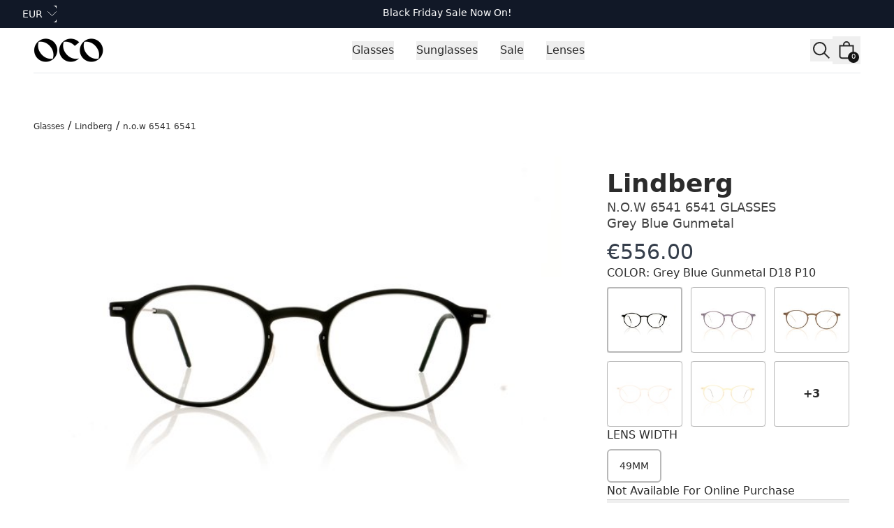

--- FILE ---
content_type: text/html
request_url: https://ocoglasses.eu/glasses/lindberg/6541/d18p10?lensWidth=49
body_size: 23207
content:
<!DOCTYPE html><html lang="en"><head><meta charSet="utf-8"/><meta name="viewport" content="width=device-width, initial-scale=1"/><link rel="preload" as="image" href="https://cdn.shopify.com/s/files/1/2447/7147/files/OCO-logo-web.png?v=1632382038&amp;width=200&amp;height=108&amp;crop=center"/><link rel="preload" as="image" imageSrcSet="
            https://omnified.io/cdn-cgi/image/w=220,q=85/https:/firebasestorage.googleapis.com:443/v0/b/omnified-optical/o/images%2Feyewear_products%2Flig-6541-opt-d18p10%2FLEGACY__lig-6541-d18p10__0001.jpg?alt=media&amp;token=125aa126-35de-4a2b-a00e-638648ad6de5 320w,
            https://omnified.io/cdn-cgi/image/w=440,q=85/https:/firebasestorage.googleapis.com:443/v0/b/omnified-optical/o/images%2Feyewear_products%2Flig-6541-opt-d18p10%2FLEGACY__lig-6541-d18p10__0001.jpg?alt=media&amp;token=125aa126-35de-4a2b-a00e-638648ad6de5 440w,
            https://omnified.io/cdn-cgi/image/w=640,q=85/https:/firebasestorage.googleapis.com:443/v0/b/omnified-optical/o/images%2Feyewear_products%2Flig-6541-opt-d18p10%2FLEGACY__lig-6541-d18p10__0001.jpg?alt=media&amp;token=125aa126-35de-4a2b-a00e-638648ad6de5 640w,
            https://omnified.io/cdn-cgi/image/w=800,q=85/https:/firebasestorage.googleapis.com:443/v0/b/omnified-optical/o/images%2Feyewear_products%2Flig-6541-opt-d18p10%2FLEGACY__lig-6541-d18p10__0001.jpg?alt=media&amp;token=125aa126-35de-4a2b-a00e-638648ad6de5 800w,
            https://omnified.io/cdn-cgi/image/w=1000,q=85/https:/firebasestorage.googleapis.com:443/v0/b/omnified-optical/o/images%2Feyewear_products%2Flig-6541-opt-d18p10%2FLEGACY__lig-6541-d18p10__0001.jpg?alt=media&amp;token=125aa126-35de-4a2b-a00e-638648ad6de5 1000w,
            https://omnified.io/cdn-cgi/image/w=1200,q=85/https:/firebasestorage.googleapis.com:443/v0/b/omnified-optical/o/images%2Feyewear_products%2Flig-6541-opt-d18p10%2FLEGACY__lig-6541-d18p10__0001.jpg?alt=media&amp;token=125aa126-35de-4a2b-a00e-638648ad6de5 1200w,
        " imageSizes="(max-width: 640px) 90vw, 640px"/><link rel="preload" as="image" href="https://omnified.io/cdn-cgi/image/w=150,q=85/https:/firebasestorage.googleapis.com:443/v0/b/omnified-optical/o/images%2Feyewear_products%2Flig-6541-opt-d18p10%2FLEGACY__lig-6541-d18p10__0001.jpg?alt=media&amp;token=125aa126-35de-4a2b-a00e-638648ad6de5"/><link rel="preload" as="image" href="https://omnified.io/cdn-cgi/image/w=150,q=85/https:/firebasestorage.googleapis.com:443/v0/b/omnified-optical/o/images%2Feyewear_products%2Flig-6541-opt-c14m25%2Flig-6541-opt-c14m25__360_01_00001__1656846339283.jpg?alt=media&amp;token=c6b41203-9fe8-404d-88fc-bb0a41a17449"/><link rel="preload" as="image" href="https://omnified.io/cdn-cgi/image/w=150,q=85/https:/firebasestorage.googleapis.com:443/v0/b/omnified-optical/o/images%2Feyewear_products%2Flig-6541-opt-d17u9%2Flig-6541-opt-d17u9__360_01_00001__1652513690670.jpg?alt=media&amp;token=0f54c800-b86d-4625-8ab1-1d3194775fda"/><link rel="preload" as="image" href="https://omnified.io/cdn-cgi/image/w=150,q=85/https:/firebasestorage.googleapis.com:443/v0/b/omnified-optical/o/images%2Feyewear_products%2Flig-6541-opt-c20p60%2Flig-6541-opt-c20p60__360_01_00001__1636205042125.jpg?alt=media&amp;token=e7ea3e23-bc43-4052-9449-c86aae32c6af"/><link rel="preload" as="image" href="https://omnified.io/cdn-cgi/image/w=150,q=85/https:/firebasestorage.googleapis.com:443/v0/b/omnified-optical/o/images%2Feyewear_products%2Flig-6541-opt-c09u15%2Flig-6541-opt-c09u15__360_01_00001__1662201211551.jpg?alt=media&amp;token=c7a28cde-3c04-4989-b117-756bc8f823c4"/><title>Lindberg n.o.w 6541 6541 Grey Blue Gunmetal D18 P10 Glass...</title><meta property="og:title" content="Lindberg n.o.w 6541 6541 Grey Blue Gunmetal D18 P10 Glass..."/><meta property="twitter:title" content="Lindberg n.o.w 6541 6541 Grey Blue Gunmetal D18 P10 Glass..."/><meta name="description" content="Includes original Lindberg case and cloth"/><meta property="og:description" content="Includes original Lindberg case and cloth"/><meta property="twitter:description" content="Includes original Lindberg case and cloth"/><meta property="twitter:site" content="@theeyeplace"/><meta property="twitter:creator" content="@theeyeplace"/><link rel="canonical" href="https://ocoglasses.eu/glasses/lindberg/6541/d18p10"/><meta property="og:url" content="https://ocoglasses.eu/glasses/lindberg/6541/d18p10"/><meta property="og:image:url" content="https://firebasestorage.googleapis.com:443/v0/b/omnified-optical/o/images%2Feyewear_products%2Flig-6541-opt-d18p10%2FLEGACY__lig-6541-d18p10__0001.jpg?alt=media&amp;token=125aa126-35de-4a2b-a00e-638648ad6de5"/><meta property="og:image:secure_url" content="https://firebasestorage.googleapis.com:443/v0/b/omnified-optical/o/images%2Feyewear_products%2Flig-6541-opt-d18p10%2FLEGACY__lig-6541-d18p10__0001.jpg?alt=media&amp;token=125aa126-35de-4a2b-a00e-638648ad6de5"/><meta property="og:image:type" content="image/jpeg"/><meta property="og:image:url" content="https://firebasestorage.googleapis.com:443/v0/b/omnified-optical/o/images%2Feyewear_products%2Flig-6541-opt-d18p10%2FLEGACY__lig-6541-d18p10__0003.jpg?alt=media&amp;token=9347d0de-1c38-44cd-99c3-93a1e6b60e4a"/><meta property="og:image:secure_url" content="https://firebasestorage.googleapis.com:443/v0/b/omnified-optical/o/images%2Feyewear_products%2Flig-6541-opt-d18p10%2FLEGACY__lig-6541-d18p10__0003.jpg?alt=media&amp;token=9347d0de-1c38-44cd-99c3-93a1e6b60e4a"/><meta property="og:image:type" content="image/jpeg"/><meta property="og:image:url" content="https://firebasestorage.googleapis.com:443/v0/b/omnified-optical/o/images%2Feyewear_products%2Flig-6541-opt-d18p10%2FLEGACY__lig-6541-d18p10__0006.jpg?alt=media&amp;token=42cb4d47-db4c-45fc-b5b0-aee994a208de"/><meta property="og:image:secure_url" content="https://firebasestorage.googleapis.com:443/v0/b/omnified-optical/o/images%2Feyewear_products%2Flig-6541-opt-d18p10%2FLEGACY__lig-6541-d18p10__0006.jpg?alt=media&amp;token=42cb4d47-db4c-45fc-b5b0-aee994a208de"/><meta property="og:image:type" content="image/jpeg"/><meta name="robots" content="index,follow"/><link rel="icon" type="image/png" sizes="16x16" href="/favicon-16x16.png"/><link rel="icon" type="image/png" sizes="32x32" href="/favicon-32x32.png"/><link rel="apple-touch-icon" sizes="180x180" href="/apple-touch-icon.png"/><link rel="manifest" href="/site.webmanifest"/><link rel="icon" href="/favicon.ico"/><link rel="modulepreload" href="/assets/manifest-23c97d00.js"/><link rel="modulepreload" href="/assets/entry.client-BnGQhSas.js"/><link rel="modulepreload" href="/assets/index-ClqUEK24.js"/><link rel="modulepreload" href="/assets/components-D9bnGrqf.js"/><link rel="modulepreload" href="/assets/tiny-invariant-CopsF_GD.js"/><link rel="modulepreload" href="/assets/Image-Cb6P3aaK.js"/><link rel="modulepreload" href="/assets/Money-pxIGjmBL.js"/><link rel="modulepreload" href="/assets/Text-D6f-qbl8.js"/><link rel="modulepreload" href="/assets/LocalCartContext-CK1nT88_.js"/><link rel="modulepreload" href="/assets/MediaFile-LliegiXg.js"/><link rel="modulepreload" href="/assets/dialog-B9aiNSXr.js"/><link rel="modulepreload" href="/assets/Drawer-DYqqW0TX.js"/><link rel="modulepreload" href="/assets/Icon-B36xAcJ1.js"/><link rel="modulepreload" href="/assets/ProductCard-Bz1i00of.js"/><link rel="modulepreload" href="/assets/LoadingSpinner-CBaGNd3v.js"/><link rel="modulepreload" href="/assets/Button-CXZX2k6S.js"/><link rel="modulepreload" href="/assets/root-Cud2kLgD.js"/><link rel="modulepreload" href="/assets/_category._brand-CYAPpCmr.js"/><link rel="modulepreload" href="/assets/_category._brand._model-CYAPpCmr.js"/><link rel="modulepreload" href="/assets/ProductImages-BZ5qhtxo.js"/><link rel="modulepreload" href="/assets/listbox-DKoLg4hH.js"/><link rel="modulepreload" href="/assets/disclosure-wBI6Jnww.js"/><link rel="modulepreload" href="/assets/getSeoMeta-DXRzAPIL.js"/><link rel="modulepreload" href="/assets/_category._brand._model._colourway-sBNe1_tw.js"/><script id="merchantWidgetScript" src="https://www.gstatic.com/shopping/merchant/merchantwidget.js" defer=""></script><script type="text/javascript" defer="">
              document.getElementById('merchantWidgetScript').addEventListener('load', function () {
          merchantwidget.start({position: 'LEFT_BOTTOM'});
              });
            </script><script type="application/ld+json">{"@context":"https://schema.org","@type":"Organization","name":"OCO Glasses","logo":"https://cdn.shopify.com/s/files/1/2447/7147/files/OCO-logo-web.png?v=1632382038&width=200&height=108&crop=center","sameAs":["https://twitter.com/theeyeplace","https://www.facebook.com/theeyeplaceopticians","https://instagram.com/theeyeplace"],"url":"https://www.ocoglasses.eu"}</script><script type="application/ld+json">{"@context":"https://schema.org","@type":"BreadcrumbList","itemListElement":[{"@type":"ListItem","position":1,"name":"Category","item":"https://ocoglasses.eu/glasses"},{"@type":"ListItem","position":2,"name":"Lindberg","item":"https://ocoglasses.eu/glasses/lindberg"},{"@type":"ListItem","position":3,"name":"n.o.w 6541 6541","item":"https://ocoglasses.eu/glasses/lindberg/6541"},{"@type":"ListItem","position":4,"name":"Grey Blue Gunmetal","item":"https://ocoglasses.eu/glasses/lindberg/6541/d18p10"},{"@type":"ListItem","position":5,"name":"Lindberg n.o.w 6541 6541 Grey Blue Gunmetal D18 P10 Glasses - 49mm"}]}</script><script type="application/ld+json">{"@context":"https://schema.org","@type":"ProductGroup","name":"Lindberg n.o.w 6541 6541 Glasses","description":"","brand":{"@type":"Brand","name":"Lindberg"},"image":"https://firebasestorage.googleapis.com:443/v0/b/omnified-optical/o/images%2Feyewear_products%2Flig-6541-opt-d18p10%2FLEGACY__lig-6541-d18p10__0001.jpg?alt=media&token=125aa126-35de-4a2b-a00e-638648ad6de5","productGroupID":"glasses-lindberg-6541","variesBy":["https://schema.org/size","https://schema.org/color"],"hasVariant":[{"@type":"Product","name":"Lindberg n.o.w 6541 6541 Grey Blue Gunmetal D18 P10 Glasses - 49mm","image":["https://firebasestorage.googleapis.com:443/v0/b/omnified-optical/o/images%2Feyewear_products%2Flig-6541-opt-d18p10%2FLEGACY__lig-6541-d18p10__0001.jpg?alt=media&token=125aa126-35de-4a2b-a00e-638648ad6de5"],"material":"Acetate/Titanium/Rubber","description":"","category":"Glasses","sku":"/glasses/lindberg/6541/d18p10/lensWidth=49","mpn":"","gtin":"5712910355235","size":"49mm","color":"Grey / Blue / Gunmetal","gender":"Unisex","offers":{"@type":"Offer","availability":"https://schema.org/InStoreOnly","price":"556.00","priceCurrency":"EUR","url":"https://ocoglasses.eu/glasses/lindberg/6541/d18p10?lensWidth=49","priceValidUntil":"2027-01-22T16:12:54.927Z"}}]}</script><link rel="stylesheet" href="/assets/MediaFile-ggy1BK9Y.css"/><link rel="stylesheet" href="/assets/tailwind-CeBX2rld.css"/></head><body class="flex min-h-screen flex-col"><div><a href="#mainContent" class="sr-only">Skip to content</a></div><div><header role="banner" class="h-nav bg-contrast sticky top-0 z-50 hidden w-full items-center justify-between gap-8 py-8 leading-none transition duration-300 lg:flex"><nav class="w-full"><div class="bg-gray-900"><div class="relative mx-auto flex h-10 max-w-screen-2xl items-center px-4 sm:px-6 lg:px-8"><button><span class="sr-only">Currency</span><span class="group relative -ml-2 inline-block rounded-md border-transparent bg-gray-900 focus-within:ring-2 focus-within:ring-white"><span class="flex items-center rounded-md border-transparent bg-gray-900 bg-none py-0.5 pl-2 pr-5 text-sm font-medium text-white focus:border-transparent focus:outline-none focus:ring-0 group-hover:text-gray-100">EUR</span><span class="pointer-events-none absolute inset-y-0 right-0 flex items-center"><svg xmlns="http://www.w3.org/2000/svg" viewBox="0 0 20 20" aria-hidden="true" fill="transparent" stroke="currentColor" class="h-5 w-5 transition rotate-0 -mt-1 !h-4 !w-4 text-white"><title>Caret</title><path stroke-linecap="round" stroke-linejoin="round" d="M19.5 8.25l-7.5 7.5-7.5-7.5"></path></svg></span></span></button><a data-discover="true" href="/collections/black-friday-specials"><p class="absolute left-1/2 top-2 -translate-x-1/2 whitespace-nowrap text-center text-sm font-medium text-white lg:flex-none">Black Friday Sale Now On!</p></a></div></div><div class="mx-auto max-w-screen-2xl px-4 sm:px-6 md:px-8 lg:px-12"><div class="border-b border-gray-200"><div class="flex h-16 items-center justify-between"><div class="hidden lg:flex lg:items-center"><a data-discover="true" href="/"><span class="sr-only">OCO Glasses</span><img src="https://cdn.shopify.com/s/files/1/2447/7147/files/OCO-logo-web.png?v=1632382038&amp;width=200&amp;height=108&amp;crop=center" alt="OCO Glasses logo" height="54" width="100"/></a></div><div class="ml-8"><div class="flex h-full justify-center space-x-8"><div class="relative flex" data-headlessui-state=""><div class="relative flex"><button class="border-transparent relative z-10 -mb-px flex items-center border-b-2 pt-px font-medium transition-colors duration-200 ease-out" type="button" aria-expanded="false" data-headlessui-state=""><span class="max-w-prose whitespace-pre-wrap inherit text-copy">Glasses</span></button></div></div><span hidden="" style="position:fixed;top:1px;left:1px;width:1px;height:0;padding:0;margin:-1px;overflow:hidden;clip:rect(0, 0, 0, 0);white-space:nowrap;border-width:0;display:none"></span><div class="relative flex" data-headlessui-state=""><div class="relative flex"><button class="border-transparent relative z-10 -mb-px flex items-center border-b-2 pt-px font-medium transition-colors duration-200 ease-out" type="button" aria-expanded="false" data-headlessui-state=""><span class="max-w-prose whitespace-pre-wrap inherit text-copy">Sunglasses</span></button></div></div><span hidden="" style="position:fixed;top:1px;left:1px;width:1px;height:0;padding:0;margin:-1px;overflow:hidden;clip:rect(0, 0, 0, 0);white-space:nowrap;border-width:0;display:none"></span><div class="relative flex" data-headlessui-state=""><div class="relative flex"><button class="border-transparent relative z-10 -mb-px flex items-center border-b-2 pt-px font-medium transition-colors duration-200 ease-out" type="button" aria-expanded="false" data-headlessui-state=""><span class="max-w-prose whitespace-pre-wrap inherit text-copy">Sale</span></button></div></div><span hidden="" style="position:fixed;top:1px;left:1px;width:1px;height:0;padding:0;margin:-1px;overflow:hidden;clip:rect(0, 0, 0, 0);white-space:nowrap;border-width:0;display:none"></span><div class="relative flex" data-headlessui-state=""><div class="relative flex"><button class="border-transparent relative z-10 -mb-px flex items-center border-b-2 pt-px font-medium transition-colors duration-200 ease-out" type="button" aria-expanded="false" data-headlessui-state=""><span class="max-w-prose whitespace-pre-wrap inherit text-copy">Lenses</span></button></div></div><span hidden="" style="position:fixed;top:1px;left:1px;width:1px;height:0;padding:0;margin:-1px;overflow:hidden;clip:rect(0, 0, 0, 0);white-space:nowrap;border-width:0;display:none"></span></div></div><span hidden="" style="position:fixed;top:1px;left:1px;width:1px;height:0;padding:0;margin:-1px;overflow:hidden;clip:rect(0, 0, 0, 0);white-space:nowrap;border-width:0;display:none"></span><div class="flex items-center gap-1"><button class="focus:ring-primary/5 relative flex h-8 w-8 items-center justify-center"><svg xmlns="http://www.w3.org/2000/svg" viewBox="0 0 20 20" fill="currentColor" class="h-8 w-8"><title>Search</title><path fill-rule="evenodd" d="M13.3 8.52a4.77 4.77 0 1 1-9.55 0 4.77 4.77 0 0 1 9.55 0Zm-.98 4.68a6.02 6.02 0 1 1 .88-.88l4.3 4.3-.89.88-4.3-4.3Z"></path></svg></button><a class="relative flex h-8 w-8 items-center justify-center focus:ring-gray-400 md:h-10 md:w-10" data-discover="true" href="/cart"><svg xmlns="http://www.w3.org/2000/svg" viewBox="0 0 20 20" fill="currentColor" class="h-8 w-8"><title>Bag</title><path fill-rule="evenodd" d="M8.125 5a1.875 1.875 0 0 1 3.75 0v.375h-3.75V5Zm-1.25.375V5a3.125 3.125 0 1 1 6.25 0v.375h3.5V15A2.625 2.625 0 0 1 14 17.625H6A2.625 2.625 0 0 1 3.375 15V5.375h3.5ZM4.625 15V6.625h10.75V15c0 .76-.616 1.375-1.375 1.375H6c-.76 0-1.375-.616-1.375-1.375Z"></path></svg><div class="bg-primary text-contrast absolute bottom-0.5 right-0.5 flex h-3 w-3 min-w-[0.75rem] items-center justify-center rounded-full px-[0.125rem] pb-px text-center text-[0.625rem] leading-none subpixel-antialiased md:bottom-0.5 md:right-0.5 md:h-4 md:w-4"><span>0</span></div></a></div></div></div></div></nav></header><header role="banner" class="bg-contrast text-primary h-nav sticky top-0 z-40 flex w-full items-center justify-between gap-4 px-4 leading-none md:px-8 lg:hidden"><div class="flex w-full items-center justify-start gap-6"><button class="relative flex h-8 w-8 items-center justify-center"><svg xmlns="http://www.w3.org/2000/svg" viewBox="0 0 20 20" fill="currentColor" stroke="currentColor" class="h-8 w-8"><title>Menu</title><line x1="3" y1="6.375" x2="17" y2="6.375" stroke-width="1.25"></line><line x1="3" y1="10.375" x2="17" y2="10.375" stroke-width="1.25"></line><line x1="3" y1="14.375" x2="17" y2="14.375" stroke-width="1.25"></line></svg></button><button class="relative flex h-8 w-8 items-center justify-center"><svg xmlns="http://www.w3.org/2000/svg" viewBox="0 0 20 20" fill="currentColor" class="h-8 w-8"><title>Search</title><path fill-rule="evenodd" d="M13.3 8.52a4.77 4.77 0 1 1-9.55 0 4.77 4.77 0 0 1 9.55 0Zm-.98 4.68a6.02 6.02 0 1 1 .88-.88l4.3 4.3-.89.88-4.3-4.3Z"></path></svg></button></div><a class="shrink-0" data-discover="true" href="/"><img src="https://cdn.shopify.com/s/files/1/2447/7147/files/OCO-logo-web.png?v=1632382038&amp;width=200&amp;height=108&amp;crop=center" width="80" class="w-20 sm:w-28" alt="logo"/></a><div class="flex w-full items-center justify-end gap-6"><a class="relative flex h-8 w-8 items-center justify-center focus:ring-gray-400 md:h-10 md:w-10" data-discover="true" href="/cart"><svg xmlns="http://www.w3.org/2000/svg" viewBox="0 0 20 20" fill="currentColor" class="h-8 w-8"><title>Bag</title><path fill-rule="evenodd" d="M8.125 5a1.875 1.875 0 0 1 3.75 0v.375h-3.75V5Zm-1.25.375V5a3.125 3.125 0 1 1 6.25 0v.375h3.5V15A2.625 2.625 0 0 1 14 17.625H6A2.625 2.625 0 0 1 3.375 15V5.375h3.5ZM4.625 15V6.625h10.75V15c0 .76-.616 1.375-1.375 1.375H6c-.76 0-1.375-.616-1.375-1.375Z"></path></svg><div class="bg-primary text-contrast absolute bottom-0.5 right-0.5 flex h-3 w-3 min-w-[0.75rem] items-center justify-center rounded-full px-[0.125rem] pb-px text-center text-[0.625rem] leading-none subpixel-antialiased md:bottom-0.5 md:right-0.5 md:h-4 md:w-4"><span>0</span></div></a></div></header><main role="main" id="mainContent" class="grow"><div><div class="mx-auto max-w-screen-2xl px-4 pt-4 md:px-8 lg:pt-8 xl:px-12"><div class="mx-auto max-w-screen-2xl pt-4 lg:pt-8"><p><a data-discover="true" href="/collections/glasses"><span class="max-w-prose whitespace-pre-wrap inherit text-fine subpixel-antialiased">Glasses</span></a><span> / </span><a data-discover="true" href="/collections/lindberg-glasses"><span class="max-w-prose whitespace-pre-wrap inherit text-fine subpixel-antialiased">Lindberg</span></a><span> / </span><span class="max-w-prose whitespace-pre-wrap inherit text-fine subpixel-antialiased">n.o.w 6541 6541</span></p></div></div><div class="mx-auto grid max-w-screen-2xl items-start pt-4 lg:grid-cols-3 lg:gap-6 lg:pt-8 xl:px-12"><div class="flex w-full min-w-0 flex-col gap-16 lg:col-span-2 lg:space-y-32 lg:pb-32"><div class="hiddenScroll hidden flex-col gap-4 lg:flex w-full pr-4 lg:col-span-2"><div to="./images?imageId=0" class="w-full snap-center bg-white" rel="prefetch"><img src="https://firebasestorage.googleapis.com:443/v0/b/omnified-optical/o/images%2Feyewear_products%2Flig-6541-opt-d18p10%2FLEGACY__lig-6541-d18p10__0001.jpg?alt=media&amp;token=125aa126-35de-4a2b-a00e-638648ad6de5" alt="Lindberg n.o.w 6541 6541 Grey Blue Gunmetal D18 P10 Glasses" loading="eager" width="640" height="360" class="fadeIn h-full w-full rounded object-cover object-center" srcSet="
            https://omnified.io/cdn-cgi/image/w=220,q=85/https:/firebasestorage.googleapis.com:443/v0/b/omnified-optical/o/images%2Feyewear_products%2Flig-6541-opt-d18p10%2FLEGACY__lig-6541-d18p10__0001.jpg?alt=media&amp;token=125aa126-35de-4a2b-a00e-638648ad6de5 320w,
            https://omnified.io/cdn-cgi/image/w=440,q=85/https:/firebasestorage.googleapis.com:443/v0/b/omnified-optical/o/images%2Feyewear_products%2Flig-6541-opt-d18p10%2FLEGACY__lig-6541-d18p10__0001.jpg?alt=media&amp;token=125aa126-35de-4a2b-a00e-638648ad6de5 440w,
            https://omnified.io/cdn-cgi/image/w=640,q=85/https:/firebasestorage.googleapis.com:443/v0/b/omnified-optical/o/images%2Feyewear_products%2Flig-6541-opt-d18p10%2FLEGACY__lig-6541-d18p10__0001.jpg?alt=media&amp;token=125aa126-35de-4a2b-a00e-638648ad6de5 640w,
            https://omnified.io/cdn-cgi/image/w=800,q=85/https:/firebasestorage.googleapis.com:443/v0/b/omnified-optical/o/images%2Feyewear_products%2Flig-6541-opt-d18p10%2FLEGACY__lig-6541-d18p10__0001.jpg?alt=media&amp;token=125aa126-35de-4a2b-a00e-638648ad6de5 800w,
            https://omnified.io/cdn-cgi/image/w=1000,q=85/https:/firebasestorage.googleapis.com:443/v0/b/omnified-optical/o/images%2Feyewear_products%2Flig-6541-opt-d18p10%2FLEGACY__lig-6541-d18p10__0001.jpg?alt=media&amp;token=125aa126-35de-4a2b-a00e-638648ad6de5 1000w,
            https://omnified.io/cdn-cgi/image/w=1200,q=85/https:/firebasestorage.googleapis.com:443/v0/b/omnified-optical/o/images%2Feyewear_products%2Flig-6541-opt-d18p10%2FLEGACY__lig-6541-d18p10__0001.jpg?alt=media&amp;token=125aa126-35de-4a2b-a00e-638648ad6de5 1200w,
        " sizes="(max-width: 640px) 90vw, 640px"/></div><div to="./images?imageId=1" class="w-full snap-center bg-white" rel="prefetch"><img src="https://firebasestorage.googleapis.com:443/v0/b/omnified-optical/o/images%2Feyewear_products%2Flig-6541-opt-d18p10%2FLEGACY__lig-6541-d18p10__0003.jpg?alt=media&amp;token=9347d0de-1c38-44cd-99c3-93a1e6b60e4a" alt="Lindberg n.o.w 6541 6541 Grey Blue Gunmetal D18 P10 Glasses" loading="lazy" width="640" height="360" class="fadeIn h-full w-full rounded object-cover object-center" srcSet="
            https://omnified.io/cdn-cgi/image/w=220,q=85/https:/firebasestorage.googleapis.com:443/v0/b/omnified-optical/o/images%2Feyewear_products%2Flig-6541-opt-d18p10%2FLEGACY__lig-6541-d18p10__0003.jpg?alt=media&amp;token=9347d0de-1c38-44cd-99c3-93a1e6b60e4a 320w,
            https://omnified.io/cdn-cgi/image/w=440,q=85/https:/firebasestorage.googleapis.com:443/v0/b/omnified-optical/o/images%2Feyewear_products%2Flig-6541-opt-d18p10%2FLEGACY__lig-6541-d18p10__0003.jpg?alt=media&amp;token=9347d0de-1c38-44cd-99c3-93a1e6b60e4a 440w,
            https://omnified.io/cdn-cgi/image/w=640,q=85/https:/firebasestorage.googleapis.com:443/v0/b/omnified-optical/o/images%2Feyewear_products%2Flig-6541-opt-d18p10%2FLEGACY__lig-6541-d18p10__0003.jpg?alt=media&amp;token=9347d0de-1c38-44cd-99c3-93a1e6b60e4a 640w,
            https://omnified.io/cdn-cgi/image/w=800,q=85/https:/firebasestorage.googleapis.com:443/v0/b/omnified-optical/o/images%2Feyewear_products%2Flig-6541-opt-d18p10%2FLEGACY__lig-6541-d18p10__0003.jpg?alt=media&amp;token=9347d0de-1c38-44cd-99c3-93a1e6b60e4a 800w,
            https://omnified.io/cdn-cgi/image/w=1000,q=85/https:/firebasestorage.googleapis.com:443/v0/b/omnified-optical/o/images%2Feyewear_products%2Flig-6541-opt-d18p10%2FLEGACY__lig-6541-d18p10__0003.jpg?alt=media&amp;token=9347d0de-1c38-44cd-99c3-93a1e6b60e4a 1000w,
            https://omnified.io/cdn-cgi/image/w=1200,q=85/https:/firebasestorage.googleapis.com:443/v0/b/omnified-optical/o/images%2Feyewear_products%2Flig-6541-opt-d18p10%2FLEGACY__lig-6541-d18p10__0003.jpg?alt=media&amp;token=9347d0de-1c38-44cd-99c3-93a1e6b60e4a 1200w,
        " sizes="(max-width: 640px) 90vw, 640px"/></div><div to="./images?imageId=2" class="w-full snap-center bg-white" rel="prefetch"><img src="https://firebasestorage.googleapis.com:443/v0/b/omnified-optical/o/images%2Feyewear_products%2Flig-6541-opt-d18p10%2FLEGACY__lig-6541-d18p10__0006.jpg?alt=media&amp;token=42cb4d47-db4c-45fc-b5b0-aee994a208de" alt="Lindberg n.o.w 6541 6541 Grey Blue Gunmetal D18 P10 Glasses" loading="lazy" width="640" height="360" class="fadeIn h-full w-full rounded object-cover object-center" srcSet="
            https://omnified.io/cdn-cgi/image/w=220,q=85/https:/firebasestorage.googleapis.com:443/v0/b/omnified-optical/o/images%2Feyewear_products%2Flig-6541-opt-d18p10%2FLEGACY__lig-6541-d18p10__0006.jpg?alt=media&amp;token=42cb4d47-db4c-45fc-b5b0-aee994a208de 320w,
            https://omnified.io/cdn-cgi/image/w=440,q=85/https:/firebasestorage.googleapis.com:443/v0/b/omnified-optical/o/images%2Feyewear_products%2Flig-6541-opt-d18p10%2FLEGACY__lig-6541-d18p10__0006.jpg?alt=media&amp;token=42cb4d47-db4c-45fc-b5b0-aee994a208de 440w,
            https://omnified.io/cdn-cgi/image/w=640,q=85/https:/firebasestorage.googleapis.com:443/v0/b/omnified-optical/o/images%2Feyewear_products%2Flig-6541-opt-d18p10%2FLEGACY__lig-6541-d18p10__0006.jpg?alt=media&amp;token=42cb4d47-db4c-45fc-b5b0-aee994a208de 640w,
            https://omnified.io/cdn-cgi/image/w=800,q=85/https:/firebasestorage.googleapis.com:443/v0/b/omnified-optical/o/images%2Feyewear_products%2Flig-6541-opt-d18p10%2FLEGACY__lig-6541-d18p10__0006.jpg?alt=media&amp;token=42cb4d47-db4c-45fc-b5b0-aee994a208de 800w,
            https://omnified.io/cdn-cgi/image/w=1000,q=85/https:/firebasestorage.googleapis.com:443/v0/b/omnified-optical/o/images%2Feyewear_products%2Flig-6541-opt-d18p10%2FLEGACY__lig-6541-d18p10__0006.jpg?alt=media&amp;token=42cb4d47-db4c-45fc-b5b0-aee994a208de 1000w,
            https://omnified.io/cdn-cgi/image/w=1200,q=85/https:/firebasestorage.googleapis.com:443/v0/b/omnified-optical/o/images%2Feyewear_products%2Flig-6541-opt-d18p10%2FLEGACY__lig-6541-d18p10__0006.jpg?alt=media&amp;token=42cb4d47-db4c-45fc-b5b0-aee994a208de 1200w,
        " sizes="(max-width: 640px) 90vw, 640px"/></div></div><div class="relative mb-12 lg:hidden"><div class="embla overflow-hidden"><div class="embla__viewport"><div class="embla__container flex"><div class="embla__slide shrink-0 grow-0 basis-full"><div to="./images?imageId=0" class="w-full snap-center bg-white" rel="prefetch"><img src="https://firebasestorage.googleapis.com:443/v0/b/omnified-optical/o/images%2Feyewear_products%2Flig-6541-opt-d18p10%2FLEGACY__lig-6541-d18p10__0001.jpg?alt=media&amp;token=125aa126-35de-4a2b-a00e-638648ad6de5" alt="Lindberg n.o.w 6541 6541 Grey Blue Gunmetal D18 P10 Glasses" loading="eager" width="640" height="360" class="fadeIn h-full w-full rounded object-cover object-center" srcSet="
            https://omnified.io/cdn-cgi/image/w=220,q=85/https:/firebasestorage.googleapis.com:443/v0/b/omnified-optical/o/images%2Feyewear_products%2Flig-6541-opt-d18p10%2FLEGACY__lig-6541-d18p10__0001.jpg?alt=media&amp;token=125aa126-35de-4a2b-a00e-638648ad6de5 320w,
            https://omnified.io/cdn-cgi/image/w=440,q=85/https:/firebasestorage.googleapis.com:443/v0/b/omnified-optical/o/images%2Feyewear_products%2Flig-6541-opt-d18p10%2FLEGACY__lig-6541-d18p10__0001.jpg?alt=media&amp;token=125aa126-35de-4a2b-a00e-638648ad6de5 440w,
            https://omnified.io/cdn-cgi/image/w=640,q=85/https:/firebasestorage.googleapis.com:443/v0/b/omnified-optical/o/images%2Feyewear_products%2Flig-6541-opt-d18p10%2FLEGACY__lig-6541-d18p10__0001.jpg?alt=media&amp;token=125aa126-35de-4a2b-a00e-638648ad6de5 640w,
            https://omnified.io/cdn-cgi/image/w=800,q=85/https:/firebasestorage.googleapis.com:443/v0/b/omnified-optical/o/images%2Feyewear_products%2Flig-6541-opt-d18p10%2FLEGACY__lig-6541-d18p10__0001.jpg?alt=media&amp;token=125aa126-35de-4a2b-a00e-638648ad6de5 800w,
            https://omnified.io/cdn-cgi/image/w=1000,q=85/https:/firebasestorage.googleapis.com:443/v0/b/omnified-optical/o/images%2Feyewear_products%2Flig-6541-opt-d18p10%2FLEGACY__lig-6541-d18p10__0001.jpg?alt=media&amp;token=125aa126-35de-4a2b-a00e-638648ad6de5 1000w,
            https://omnified.io/cdn-cgi/image/w=1200,q=85/https:/firebasestorage.googleapis.com:443/v0/b/omnified-optical/o/images%2Feyewear_products%2Flig-6541-opt-d18p10%2FLEGACY__lig-6541-d18p10__0001.jpg?alt=media&amp;token=125aa126-35de-4a2b-a00e-638648ad6de5 1200w,
        " sizes="(max-width: 640px) 90vw, 640px"/></div></div><div class="embla__slide shrink-0 grow-0 basis-full"><div to="./images?imageId=1" class="w-full snap-center bg-white" rel="prefetch"><img src="https://firebasestorage.googleapis.com:443/v0/b/omnified-optical/o/images%2Feyewear_products%2Flig-6541-opt-d18p10%2FLEGACY__lig-6541-d18p10__0003.jpg?alt=media&amp;token=9347d0de-1c38-44cd-99c3-93a1e6b60e4a" alt="Lindberg n.o.w 6541 6541 Grey Blue Gunmetal D18 P10 Glasses" loading="lazy" width="640" height="360" class="fadeIn h-full w-full rounded object-cover object-center" srcSet="
            https://omnified.io/cdn-cgi/image/w=220,q=85/https:/firebasestorage.googleapis.com:443/v0/b/omnified-optical/o/images%2Feyewear_products%2Flig-6541-opt-d18p10%2FLEGACY__lig-6541-d18p10__0003.jpg?alt=media&amp;token=9347d0de-1c38-44cd-99c3-93a1e6b60e4a 320w,
            https://omnified.io/cdn-cgi/image/w=440,q=85/https:/firebasestorage.googleapis.com:443/v0/b/omnified-optical/o/images%2Feyewear_products%2Flig-6541-opt-d18p10%2FLEGACY__lig-6541-d18p10__0003.jpg?alt=media&amp;token=9347d0de-1c38-44cd-99c3-93a1e6b60e4a 440w,
            https://omnified.io/cdn-cgi/image/w=640,q=85/https:/firebasestorage.googleapis.com:443/v0/b/omnified-optical/o/images%2Feyewear_products%2Flig-6541-opt-d18p10%2FLEGACY__lig-6541-d18p10__0003.jpg?alt=media&amp;token=9347d0de-1c38-44cd-99c3-93a1e6b60e4a 640w,
            https://omnified.io/cdn-cgi/image/w=800,q=85/https:/firebasestorage.googleapis.com:443/v0/b/omnified-optical/o/images%2Feyewear_products%2Flig-6541-opt-d18p10%2FLEGACY__lig-6541-d18p10__0003.jpg?alt=media&amp;token=9347d0de-1c38-44cd-99c3-93a1e6b60e4a 800w,
            https://omnified.io/cdn-cgi/image/w=1000,q=85/https:/firebasestorage.googleapis.com:443/v0/b/omnified-optical/o/images%2Feyewear_products%2Flig-6541-opt-d18p10%2FLEGACY__lig-6541-d18p10__0003.jpg?alt=media&amp;token=9347d0de-1c38-44cd-99c3-93a1e6b60e4a 1000w,
            https://omnified.io/cdn-cgi/image/w=1200,q=85/https:/firebasestorage.googleapis.com:443/v0/b/omnified-optical/o/images%2Feyewear_products%2Flig-6541-opt-d18p10%2FLEGACY__lig-6541-d18p10__0003.jpg?alt=media&amp;token=9347d0de-1c38-44cd-99c3-93a1e6b60e4a 1200w,
        " sizes="(max-width: 640px) 90vw, 640px"/></div></div><div class="embla__slide shrink-0 grow-0 basis-full"><div to="./images?imageId=2" class="w-full snap-center bg-white" rel="prefetch"><img src="https://firebasestorage.googleapis.com:443/v0/b/omnified-optical/o/images%2Feyewear_products%2Flig-6541-opt-d18p10%2FLEGACY__lig-6541-d18p10__0006.jpg?alt=media&amp;token=42cb4d47-db4c-45fc-b5b0-aee994a208de" alt="Lindberg n.o.w 6541 6541 Grey Blue Gunmetal D18 P10 Glasses" loading="lazy" width="640" height="360" class="fadeIn h-full w-full rounded object-cover object-center" srcSet="
            https://omnified.io/cdn-cgi/image/w=220,q=85/https:/firebasestorage.googleapis.com:443/v0/b/omnified-optical/o/images%2Feyewear_products%2Flig-6541-opt-d18p10%2FLEGACY__lig-6541-d18p10__0006.jpg?alt=media&amp;token=42cb4d47-db4c-45fc-b5b0-aee994a208de 320w,
            https://omnified.io/cdn-cgi/image/w=440,q=85/https:/firebasestorage.googleapis.com:443/v0/b/omnified-optical/o/images%2Feyewear_products%2Flig-6541-opt-d18p10%2FLEGACY__lig-6541-d18p10__0006.jpg?alt=media&amp;token=42cb4d47-db4c-45fc-b5b0-aee994a208de 440w,
            https://omnified.io/cdn-cgi/image/w=640,q=85/https:/firebasestorage.googleapis.com:443/v0/b/omnified-optical/o/images%2Feyewear_products%2Flig-6541-opt-d18p10%2FLEGACY__lig-6541-d18p10__0006.jpg?alt=media&amp;token=42cb4d47-db4c-45fc-b5b0-aee994a208de 640w,
            https://omnified.io/cdn-cgi/image/w=800,q=85/https:/firebasestorage.googleapis.com:443/v0/b/omnified-optical/o/images%2Feyewear_products%2Flig-6541-opt-d18p10%2FLEGACY__lig-6541-d18p10__0006.jpg?alt=media&amp;token=42cb4d47-db4c-45fc-b5b0-aee994a208de 800w,
            https://omnified.io/cdn-cgi/image/w=1000,q=85/https:/firebasestorage.googleapis.com:443/v0/b/omnified-optical/o/images%2Feyewear_products%2Flig-6541-opt-d18p10%2FLEGACY__lig-6541-d18p10__0006.jpg?alt=media&amp;token=42cb4d47-db4c-45fc-b5b0-aee994a208de 1000w,
            https://omnified.io/cdn-cgi/image/w=1200,q=85/https:/firebasestorage.googleapis.com:443/v0/b/omnified-optical/o/images%2Feyewear_products%2Flig-6541-opt-d18p10%2FLEGACY__lig-6541-d18p10__0006.jpg?alt=media&amp;token=42cb4d47-db4c-45fc-b5b0-aee994a208de 1200w,
        " sizes="(max-width: 640px) 90vw, 640px"/></div></div></div></div></div><div class="absolute -bottom-8 flex w-full justify-center gap-4"><button class="h-3 w-3 rounded-full border-2 border-white transition-all scale-125 bg-gray-700"></button><button class="h-3 w-3 rounded-full border-2 border-white transition-all bg-gray-500"></button><button class="h-3 w-3 rounded-full border-2 border-white transition-all bg-gray-500"></button></div></div><div class="hidden lg:block"><div class="mx-auto flex max-w-md flex-col items-center gap-12 md:gap-16"><img alt="Lindberg logo" src="https://omnified.io/cdn-cgi/image/w=550,q=85/https:/tep-website-images.s3.amazonaws.com/brand-logos/lig-logo.png" loading="lazy" class="fadeIn h-full w-full rounded object-cover object-center"/><span class="max-w-prose whitespace-pre-wrap inherit text-lead font-medium">Includes original Lindberg case and cloth.</span><img alt="Case and Cloth sample" src="https://omnified.io/cdn-cgi/image/w=800,q=85/https:/tep-website-images.s3.amazonaws.com/brand-case-and-cloths/lig-case.jpg" loading="lazy" class="fadeIn h-full w-full object-cover object-center rounded"/></div></div></div><div class="md:-mb-nav md:top-nav md:-translate-y-nav md:pt-nav hiddenScroll sticky mt-4 px-4 md:overflow-y-scroll"><section class="flex w-full flex-col gap-12"><div class="grid gap-3"><h1 class="flex flex-col gap-3"><a data-discover="true" href="/collections/lindberg-glasses"><span class="max-w-prose font-bold text-heading whitespace-normal">Lindberg</span></a><span class="max-w-prose whitespace-pre-wrap inherit text-lead font-medium font-light uppercase opacity-90">n.o.w 6541 6541 Glasses</span><span class="max-w-prose whitespace-pre-wrap inherit text-lead font-medium opacity-90">Grey Blue Gunmetal</span></h1><div><h3 class="sr-only">Price</h3><h3 class="max-w-prose whitespace-pre-wrap text-copy flex gap-4 !text-3xl font-medium text-gray-800 opacity-90"><span>€556.00</span></h3></div></div><div class="flex flex-col gap-6"><div><div class="mb-2"><h5 class="font-medium">COLOR: Grey Blue Gunmetal D18 P10</h5></div><div class="grid grid-cols-3 gap-3 lg:gap-2 xl:gap-3"><button><a data-discover="true" href="/glasses/lindberg/6541/d18p10"><div class="group relative grid h-full place-items-center rounded bg-white [min-height:94px]"><div class="border-primary/30 grid h-full w-full place-items-center rounded px-1.5 py-2 border-2"><div class="absolute inset-0.5 z-20 line-clamp-2 flex items-center justify-center rounded bg-white p-1 text-center text-sm font-semibold opacity-0 transition-all duration-300 group-hover:opacity-75">Grey Blue Gunmetal D18 P10</div><img alt="Lindberg n.o.w 6541 6541 Grey Blue Gunmetal D18 P10 Glasses" src="https://omnified.io/cdn-cgi/image/w=150,q=85/https:/firebasestorage.googleapis.com:443/v0/b/omnified-optical/o/images%2Feyewear_products%2Flig-6541-opt-d18p10%2FLEGACY__lig-6541-d18p10__0001.jpg?alt=media&amp;token=125aa126-35de-4a2b-a00e-638648ad6de5" class="fadeIn h-full object-center w-full rounded object-contain"/></div></div></a></button><button><a data-discover="true" href="/glasses/lindberg/6541/c14m25"><div class="group relative grid h-full place-items-center rounded bg-white [min-height:94px]"><div class="border-primary/30 grid h-full w-full place-items-center rounded border px-1.5 py-2"><div class="absolute inset-0.5 z-20 line-clamp-2 flex items-center justify-center rounded bg-white p-1 text-center text-sm font-semibold opacity-0 transition-all duration-300 group-hover:opacity-75">Blue C14M 25</div><img alt="Lindberg n.o.w 6541 6541 Blue C14M 25 Glasses" src="https://omnified.io/cdn-cgi/image/w=150,q=85/https:/firebasestorage.googleapis.com:443/v0/b/omnified-optical/o/images%2Feyewear_products%2Flig-6541-opt-c14m25%2Flig-6541-opt-c14m25__360_01_00001__1656846339283.jpg?alt=media&amp;token=c6b41203-9fe8-404d-88fc-bb0a41a17449" class="fadeIn h-full object-center w-full rounded object-contain"/></div></div></a></button><button><a data-discover="true" href="/glasses/lindberg/6541/d17u9"><div class="group relative grid h-full place-items-center rounded bg-white [min-height:94px]"><div class="border-primary/30 grid h-full w-full place-items-center rounded border px-1.5 py-2"><div class="absolute inset-0.5 z-20 line-clamp-2 flex items-center justify-center rounded bg-white p-1 text-center text-sm font-semibold opacity-0 transition-all duration-300 group-hover:opacity-75">Grey/Brown D17 U9</div><img alt="Lindberg n.o.w 6541 6541 Grey/Brown D17 U9 Glasses" src="https://omnified.io/cdn-cgi/image/w=150,q=85/https:/firebasestorage.googleapis.com:443/v0/b/omnified-optical/o/images%2Feyewear_products%2Flig-6541-opt-d17u9%2Flig-6541-opt-d17u9__360_01_00001__1652513690670.jpg?alt=media&amp;token=0f54c800-b86d-4625-8ab1-1d3194775fda" class="fadeIn h-full object-center w-full rounded object-contain"/></div></div></a></button><button><a data-discover="true" href="/glasses/lindberg/6541/c20p60"><div class="group relative grid h-full place-items-center rounded bg-white [min-height:94px]"><div class="border-primary/30 grid h-full w-full place-items-center rounded border px-1.5 py-2"><div class="absolute inset-0.5 z-20 line-clamp-2 flex items-center justify-center rounded bg-white p-1 text-center text-sm font-semibold opacity-0 transition-all duration-300 group-hover:opacity-75">Transparent Pink C20 P60</div><div class="absolute inset-0.5 z-10 line-clamp-2 flex items-center justify-center rounded bg-white/70 p-1"></div><img alt="Lindberg n.o.w 6541 6541 Transparent Pink C20 P60 Glasses" src="https://omnified.io/cdn-cgi/image/w=150,q=85/https:/firebasestorage.googleapis.com:443/v0/b/omnified-optical/o/images%2Feyewear_products%2Flig-6541-opt-c20p60%2Flig-6541-opt-c20p60__360_01_00001__1636205042125.jpg?alt=media&amp;token=e7ea3e23-bc43-4052-9449-c86aae32c6af" class="fadeIn h-full object-center w-full rounded object-contain"/></div></div></a></button><button><a data-discover="true" href="/glasses/lindberg/6541/c09u15"><div class="group relative grid h-full place-items-center rounded bg-white [min-height:94px]"><div class="border-primary/30 grid h-full w-full place-items-center rounded border px-1.5 py-2"><div class="absolute inset-0.5 z-20 line-clamp-2 flex items-center justify-center rounded bg-white p-1 text-center text-sm font-semibold opacity-0 transition-all duration-300 group-hover:opacity-75">Brown C09 U15</div><div class="absolute inset-0.5 z-10 line-clamp-2 flex items-center justify-center rounded bg-white/70 p-1"></div><img alt="Lindberg n.o.w 6541 6541 Brown C09 U15 Glasses" src="https://omnified.io/cdn-cgi/image/w=150,q=85/https:/firebasestorage.googleapis.com:443/v0/b/omnified-optical/o/images%2Feyewear_products%2Flig-6541-opt-c09u15%2Flig-6541-opt-c09u15__360_01_00001__1662201211551.jpg?alt=media&amp;token=c7a28cde-3c04-4989-b117-756bc8f823c4" class="fadeIn h-full object-center w-full rounded object-contain"/></div></div></a></button><a data-discover="true" href="/glasses/lindberg/6541/d18p10?lensWidth=49&amp;showMore=true"><button class="border-primary/30 hover:text-primary/40 grid h-full w-full place-items-center rounded border bg-white p-2 transition-colors"><p class="font-semibold">+3</p></button></a></div></div><div class=""><div class="mb-2"><h5 class="font-medium">LENS WIDTH</h5></div><fieldset aria-label="Choose a size" class="mt-2"><div class="grid grid-cols-3 gap-3 xl:grid-cols-4" id="headlessui-radiogroup-:R2pa955:" role="radiogroup"><a data-discover="true" href="/glasses/lindberg/6541/d18p10?lensWidth=49"><span id="headlessui-radio-:R3mpa955:" role="radio" aria-checked="true" tabindex="0" data-headlessui-state="checked" data-checked=""><span class="flex cursor-pointer items-center justify-center rounded-md px-3 py-3 text-sm font-medium uppercase transition-opacity hover:opacity-75 sm:flex-1 border-2 border-primary/30">49mm</span></span></a></div></fieldset></div></div><div class="grid gap-12"><div class="grid items-stretch gap-4">Not Available For Online Purchase</div></div><div class="divide-primary/20 border-primary/20 grid divide-y border-t"><div class="grid w-full text-sm" data-headlessui-state=""><button class="py-6 text-left" id="headlessui-disclosure-button-:R16a955:" type="button" aria-expanded="false" data-headlessui-state=""><div class="flex justify-between"><h4 class="max-w-prose whitespace-pre-wrap inherit text-copy">Product Details</h4><svg xmlns="http://www.w3.org/2000/svg" viewBox="0 0 20 20" fill="currentColor" stroke="currentColor" class="h-5 w-5 transform-gpu transition-transform duration-200 rotate-[135deg]"><title>Close</title><line x1="4.44194" y1="4.30806" x2="15.7556" y2="15.6218" stroke-width="1.25"></line><line y1="-0.625" x2="16" y2="-0.625" transform="matrix(-0.707107 0.707107 0.707107 0.707107 16 4.75)" stroke-width="1.25"></line></svg></div></button></div><div class="grid w-full text-sm" data-headlessui-state=""><button class="py-6 text-left" id="headlessui-disclosure-button-:R1aa955:" type="button" aria-expanded="false" data-headlessui-state=""><div class="flex justify-between"><h4 class="max-w-prose whitespace-pre-wrap inherit text-copy">Shipping</h4><svg xmlns="http://www.w3.org/2000/svg" viewBox="0 0 20 20" fill="currentColor" stroke="currentColor" class="h-5 w-5 transform-gpu transition-transform duration-200 rotate-[135deg]"><title>Close</title><line x1="4.44194" y1="4.30806" x2="15.7556" y2="15.6218" stroke-width="1.25"></line><line y1="-0.625" x2="16" y2="-0.625" transform="matrix(-0.707107 0.707107 0.707107 0.707107 16 4.75)" stroke-width="1.25"></line></svg></div></button></div><div class="grid w-full text-sm" data-headlessui-state=""><button class="py-6 text-left" id="headlessui-disclosure-button-:R1ea955:" type="button" aria-expanded="false" data-headlessui-state=""><div class="flex justify-between"><h4 class="max-w-prose whitespace-pre-wrap inherit text-copy">Returns</h4><svg xmlns="http://www.w3.org/2000/svg" viewBox="0 0 20 20" fill="currentColor" stroke="currentColor" class="h-5 w-5 transform-gpu transition-transform duration-200 rotate-[135deg]"><title>Close</title><line x1="4.44194" y1="4.30806" x2="15.7556" y2="15.6218" stroke-width="1.25"></line><line y1="-0.625" x2="16" y2="-0.625" transform="matrix(-0.707107 0.707107 0.707107 0.707107 16 4.75)" stroke-width="1.25"></line></svg></div></button></div><div class="bg-primary/5 h-px w-full"></div></div><div class="lg:hidden"><div class="mx-auto flex max-w-md flex-col items-center gap-12 md:gap-16"><img alt="Lindberg logo" src="https://omnified.io/cdn-cgi/image/w=550,q=85/https:/tep-website-images.s3.amazonaws.com/brand-logos/lig-logo.png" loading="lazy" class="fadeIn h-full w-full rounded object-cover object-center"/><span class="max-w-prose whitespace-pre-wrap inherit text-lead font-medium">Includes original Lindberg case and cloth.</span><img alt="Case and Cloth sample" src="https://omnified.io/cdn-cgi/image/w=800,q=85/https:/tep-website-images.s3.amazonaws.com/brand-case-and-cloths/lig-case.jpg" loading="lazy" class="fadeIn h-full w-full object-cover object-center rounded"/></div></div></section></div></div></div></main><footer class="bg-contrast" aria-labelledby="footer-heading"><h3 id="footer-heading" class="sr-only">Footer</h3><div class="divide-primary/30 mx-auto max-w-screen-2xl divide-y px-4 pb-8 pt-16 sm:pt-24 md:px-8 lg:px-12 lg:pt-32"><div class="border-t-primary/30 mt-16 border-t border-gray-900/10 py-12 sm:mt-20 lg:mt-24 lg:flex lg:items-center lg:justify-between"><div><h3 class="text-primary/90 text-sm font-semibold leading-6">Join our mailing list</h3><p class="text-primary/70 mt-2 text-sm leading-6">We&#x27;ll send you updates on new arrivals, special offers, and other
              discounts. We won&#x27;t share your data with anyone else.</p></div><form class="mt-6 sm:flex sm:max-w-md lg:mt-0" action="/api/newsletter" method="post"><label for="email" class="sr-only">Email address</label><input type="email" id="email" autoComplete="email" required="" class="focus:ring-primary/80 w-full min-w-0 appearance-none rounded-md border-0 bg-white px-3 py-1.5 text-base text-gray-900 shadow-sm ring-1 ring-inset ring-gray-300 placeholder:text-gray-400 focus:ring-2 focus:ring-inset sm:w-56 sm:text-sm sm:leading-6" placeholder="Enter your email" name="email"/><div class="mt-4 sm:ml-4 sm:mt-0 sm:flex-shrink-0"><button type="submit" class="bg-primary/90 hover:bg-primary/70 focus-visible:outline-primary/80 flex w-full items-center justify-center rounded-md px-3 py-2 text-sm font-semibold text-white shadow-sm focus-visible:outline focus-visible:outline-2 focus-visible:outline-offset-2">Subscribe</button></div></form></div><div class="border-t-primary/30 border-t border-gray-900/10 pb-12 pt-12 lg:flex lg:items-center lg:justify-between"><p class="text-sm">Shipping to<!-- --> <span class="font-semibold">European Union</span>.<!-- --> <button class="cursor-pointer underline underline-offset-4">Change</button></p></div><div class="grid grid-cols-1 gap-12 py-12 sm:grid-cols-2 lg:grid-cols-4"><div class="text-sm"><h3 class="text-primary/90 font-semibold leading-6">Contact Us</h3><ul class="text-primary/80 mt-6 space-y-4"><li><a href="tel:+61285997211" target="_blank" rel="noopener noreferrer">AU: +61 2 8599 7211</a></li><li><a href="tel:+18559304040" target="_blank" rel="noopener noreferrer">CA: +1 (855) 930-4040</a></li><li><a href="tel:+442086291411" target="_blank" rel="noopener noreferrer">EU: +44 20 8629 1411</a></li><li><a href="tel:+442086291411" target="_blank" rel="noopener noreferrer">UK: +44 (0) 20 8629 1411</a></li><li><a href="tel:+18447668344" target="_blank" rel="noopener noreferrer">US: 1-844-766-8344</a></li><li><a href="tel:+442086291411" target="_blank" rel="noopener noreferrer">Rest of world: +44 20 8629 1411</a></li></ul></div><div class="text-sm"><h3 class="text-primary/90 font-semibold leading-6">Customer Service</h3><ul class="text-primary/80 mt-6 space-y-4"><li><a data-discover="true" href="/contact-us">Contact Us</a></li><li><a data-discover="true" href="/shipping">Shipping</a></li><li><a data-discover="true" href="/returns-and-refunds">Returns</a></li><li><a data-discover="true" href="/order-tracking">Order Tracking</a></li><li><a data-discover="true" href="/terms-and-conditions">Terms and Conditions</a></li><li><a data-discover="true" href="/privacy-policy">Privacy Policy</a></li></ul></div><div class="text-sm"><h3 class="text-primary/90 font-semibold leading-6">Eye-Care</h3><ul class="text-primary/80 mt-6 space-y-4"><li><a data-discover="true" href="/spitalfields-optical-boutique">Visit Us</a></li><li><a data-discover="true" href="/spitalfields-optical-boutique">Book an eye test</a></li><li><a data-discover="true" href="/prescription-buying-guide">How do I order with prescription lenses?</a></li><li><a data-discover="true" href="/how-to-measure-your-pd">How to measure your PD</a></li><li><a data-discover="true" href="/lenses">Lenses</a></li></ul></div><div class="space-y-6 text-sm"><h3 class="text-primary/90 font-semibold leading-6">OCO Glasses</h3><p class="text-primary/80">Contemporary fashion meets exceptional eye-care.</p><p class="text-primary/80">OCO Glasses is part of The Eye Place Group.</p><a class="border-b-primary/80 text-primary/80 inline-block underline underline-offset-4 hover:border-b-2" data-discover="true" href="/about-us">Learn More about OCO</a></div></div><div class="pt-8"><div class="hidden pb-8 md:block"><span class="sr-only">Payment methods</span><ul class="flex items-center gap-2"><li><svg xmlns="http://www.w3.org/2000/svg" role="img" viewBox="0 0 38 24" width="38" height="24" aria-labelledby="pi-american_express"><title id="pi-american_express">American Express</title><g fill="none"><path fill="#000" d="M35,0 L3,0 C1.3,0 0,1.3 0,3 L0,21 C0,22.7 1.4,24 3,24 L35,24 C36.7,24 38,22.7 38,21 L38,3 C38,1.3 36.6,0 35,0 Z" opacity=".07"></path><path fill="#006FCF" d="M35,1 C36.1,1 37,1.9 37,3 L37,21 C37,22.1 36.1,23 35,23 L3,23 C1.9,23 1,22.1 1,21 L1,3 C1,1.9 1.9,1 3,1 L35,1"></path><path fill="#FFF" d="M8.971,10.268 L9.745,12.144 L8.203,12.144 L8.971,10.268 Z M25.046,10.346 L22.069,10.346 L22.069,11.173 L24.998,11.173 L24.998,12.412 L22.075,12.412 L22.075,13.334 L25.052,13.334 L25.052,14.073 L27.129,11.828 L25.052,9.488 L25.046,10.346 L25.046,10.346 Z M10.983,8.006 L14.978,8.006 L15.865,9.941 L16.687,8 L27.057,8 L28.135,9.19 L29.25,8 L34.013,8 L30.494,11.852 L33.977,15.68 L29.143,15.68 L28.065,14.49 L26.94,15.68 L10.03,15.68 L9.536,14.49 L8.406,14.49 L7.911,15.68 L4,15.68 L7.286,8 L10.716,8 L10.983,8.006 Z M19.646,9.084 L17.407,9.084 L15.907,12.62 L14.282,9.084 L12.06,9.084 L12.06,13.894 L10,9.084 L8.007,9.084 L5.625,14.596 L7.18,14.596 L7.674,13.406 L10.27,13.406 L10.764,14.596 L13.484,14.596 L13.484,10.661 L15.235,14.602 L16.425,14.602 L18.165,10.673 L18.165,14.603 L19.623,14.603 L19.647,9.083 L19.646,9.084 Z M28.986,11.852 L31.517,9.084 L29.695,9.084 L28.094,10.81 L26.546,9.084 L20.652,9.084 L20.652,14.602 L26.462,14.602 L28.076,12.864 L29.624,14.602 L31.499,14.602 L28.987,11.852 L28.986,11.852 Z"></path></g></svg></li><li><svg version="1.1" xmlns="http://www.w3.org/2000/svg" role="img" x="0" y="0" width="38" height="24" viewBox="0 0 165.521 105.965" xml:space="preserve" aria-labelledby="pi-apple_pay"><title id="pi-apple_pay">Apple Pay</title><path fill="#000" d="M150.698 0H14.823c-.566 0-1.133 0-1.698.003-.477.004-.953.009-1.43.022-1.039.028-2.087.09-3.113.274a10.51 10.51 0 0 0-2.958.975 9.932 9.932 0 0 0-4.35 4.35 10.463 10.463 0 0 0-.975 2.96C.113 9.611.052 10.658.024 11.696a70.22 70.22 0 0 0-.022 1.43C0 13.69 0 14.256 0 14.823v76.318c0 .567 0 1.132.002 1.699.003.476.009.953.022 1.43.028 1.036.09 2.084.275 3.11a10.46 10.46 0 0 0 .974 2.96 9.897 9.897 0 0 0 1.83 2.52 9.874 9.874 0 0 0 2.52 1.83c.947.483 1.917.79 2.96.977 1.025.183 2.073.245 3.112.273.477.011.953.017 1.43.02.565.004 1.132.004 1.698.004h135.875c.565 0 1.132 0 1.697-.004.476-.002.952-.009 1.431-.02 1.037-.028 2.085-.09 3.113-.273a10.478 10.478 0 0 0 2.958-.977 9.955 9.955 0 0 0 4.35-4.35c.483-.947.789-1.917.974-2.96.186-1.026.246-2.074.274-3.11.013-.477.02-.954.022-1.43.004-.567.004-1.132.004-1.699V14.824c0-.567 0-1.133-.004-1.699a63.067 63.067 0 0 0-.022-1.429c-.028-1.038-.088-2.085-.274-3.112a10.4 10.4 0 0 0-.974-2.96 9.94 9.94 0 0 0-4.35-4.35A10.52 10.52 0 0 0 156.939.3c-1.028-.185-2.076-.246-3.113-.274a71.417 71.417 0 0 0-1.431-.022C151.83 0 151.263 0 150.698 0z"></path><path fill="#FFF" d="M150.698 3.532l1.672.003c.452.003.905.008 1.36.02.793.022 1.719.065 2.583.22.75.135 1.38.34 1.984.648a6.392 6.392 0 0 1 2.804 2.807c.306.6.51 1.226.645 1.983.154.854.197 1.783.218 2.58.013.45.019.9.02 1.36.005.557.005 1.113.005 1.671v76.318c0 .558 0 1.114-.004 1.682-.002.45-.008.9-.02 1.35-.022.796-.065 1.725-.221 2.589a6.855 6.855 0 0 1-.645 1.975 6.397 6.397 0 0 1-2.808 2.807c-.6.306-1.228.511-1.971.645-.881.157-1.847.2-2.574.22-.457.01-.912.017-1.379.019-.555.004-1.113.004-1.669.004H14.801c-.55 0-1.1 0-1.66-.004a74.993 74.993 0 0 1-1.35-.018c-.744-.02-1.71-.064-2.584-.22a6.938 6.938 0 0 1-1.986-.65 6.337 6.337 0 0 1-1.622-1.18 6.355 6.355 0 0 1-1.178-1.623 6.935 6.935 0 0 1-.646-1.985c-.156-.863-.2-1.788-.22-2.578a66.088 66.088 0 0 1-.02-1.355l-.003-1.327V14.474l.002-1.325a66.7 66.7 0 0 1 .02-1.357c.022-.792.065-1.717.222-2.587a6.924 6.924 0 0 1 .646-1.981c.304-.598.7-1.144 1.18-1.623a6.386 6.386 0 0 1 1.624-1.18 6.96 6.96 0 0 1 1.98-.646c.865-.155 1.792-.198 2.586-.22.452-.012.905-.017 1.354-.02l1.677-.003h135.875"></path><g><g><path fill="#000" d="M43.508 35.77c1.404-1.755 2.356-4.112 2.105-6.52-2.054.102-4.56 1.355-6.012 3.112-1.303 1.504-2.456 3.959-2.156 6.266 2.306.2 4.61-1.152 6.063-2.858"></path><path fill="#000" d="M45.587 39.079c-3.35-.2-6.196 1.9-7.795 1.9-1.6 0-4.049-1.8-6.698-1.751-3.447.05-6.645 2-8.395 5.1-3.598 6.2-.95 15.4 2.55 20.45 1.699 2.5 3.747 5.25 6.445 5.151 2.55-.1 3.549-1.65 6.647-1.65 3.097 0 3.997 1.65 6.696 1.6 2.798-.05 4.548-2.5 6.247-5 1.95-2.85 2.747-5.6 2.797-5.75-.05-.05-5.396-2.101-5.446-8.251-.05-5.15 4.198-7.6 4.398-7.751-2.399-3.548-6.147-3.948-7.447-4.048"></path></g><g><path fill="#000" d="M78.973 32.11c7.278 0 12.347 5.017 12.347 12.321 0 7.33-5.173 12.373-12.529 12.373h-8.058V69.62h-5.822V32.11h14.062zm-8.24 19.807h6.68c5.07 0 7.954-2.729 7.954-7.46 0-4.73-2.885-7.434-7.928-7.434h-6.706v14.894z"></path><path fill="#000" d="M92.764 61.847c0-4.809 3.665-7.564 10.423-7.98l7.252-.442v-2.08c0-3.04-2.001-4.704-5.562-4.704-2.938 0-5.07 1.507-5.51 3.82h-5.252c.157-4.86 4.731-8.395 10.918-8.395 6.654 0 10.995 3.483 10.995 8.89v18.663h-5.38v-4.497h-.13c-1.534 2.937-4.914 4.782-8.579 4.782-5.406 0-9.175-3.222-9.175-8.057zm17.675-2.417v-2.106l-6.472.416c-3.64.234-5.536 1.585-5.536 3.95 0 2.288 1.975 3.77 5.068 3.77 3.95 0 6.94-2.522 6.94-6.03z"></path><path fill="#000" d="M120.975 79.652v-4.496c.364.051 1.247.103 1.715.103 2.573 0 4.029-1.09 4.913-3.899l.52-1.663-9.852-27.293h6.082l6.863 22.146h.13l6.862-22.146h5.927l-10.216 28.67c-2.34 6.577-5.017 8.735-10.683 8.735-.442 0-1.872-.052-2.261-.157z"></path></g></g></svg></li><li><svg viewBox="0 0 38 24" xmlns="http://www.w3.org/2000/svg" role="img" width="38" height="24" aria-labelledby="pi-diners_club"><title id="pi-diners_club">Diners Club</title><path opacity=".07" d="M35 0H3C1.3 0 0 1.3 0 3v18c0 1.7 1.4 3 3 3h32c1.7 0 3-1.3 3-3V3c0-1.7-1.4-3-3-3z"></path><path fill="#fff" d="M35 1c1.1 0 2 .9 2 2v18c0 1.1-.9 2-2 2H3c-1.1 0-2-.9-2-2V3c0-1.1.9-2 2-2h32"></path><path d="M12 12v3.7c0 .3-.2.3-.5.2-1.9-.8-3-3.3-2.3-5.4.4-1.1 1.2-2 2.3-2.4.4-.2.5-.1.5.2V12zm2 0V8.3c0-.3 0-.3.3-.2 2.1.8 3.2 3.3 2.4 5.4-.4 1.1-1.2 2-2.3 2.4-.4.2-.4.1-.4-.2V12zm7.2-7H13c3.8 0 6.8 3.1 6.8 7s-3 7-6.8 7h8.2c3.8 0 6.8-3.1 6.8-7s-3-7-6.8-7z" fill="#3086C8"></path></svg></li><li><svg viewBox="0 0 38 24" width="38" height="24" role="img" aria-labelledby="pi-discover" fill="none" xmlns="http://www.w3.org/2000/svg"><title id="pi-discover">Discover</title><path fill="#000" opacity=".07" d="M35 0H3C1.3 0 0 1.3 0 3v18c0 1.7 1.4 3 3 3h32c1.7 0 3-1.3 3-3V3c0-1.7-1.4-3-3-3z"></path><path d="M35 1c1.1 0 2 .9 2 2v18c0 1.1-.9 2-2 2H3c-1.1 0-2-.9-2-2V3c0-1.1.9-2 2-2h32z" fill="#fff"></path><path d="M3.57 7.16H2v5.5h1.57c.83 0 1.43-.2 1.96-.63.63-.52 1-1.3 1-2.11-.01-1.63-1.22-2.76-2.96-2.76zm1.26 4.14c-.34.3-.77.44-1.47.44h-.29V8.1h.29c.69 0 1.11.12 1.47.44.37.33.59.84.59 1.37 0 .53-.22 1.06-.59 1.39zm2.19-4.14h1.07v5.5H7.02v-5.5zm3.69 2.11c-.64-.24-.83-.4-.83-.69 0-.35.34-.61.8-.61.32 0 .59.13.86.45l.56-.73c-.46-.4-1.01-.61-1.62-.61-.97 0-1.72.68-1.72 1.58 0 .76.35 1.15 1.35 1.51.42.15.63.25.74.31.21.14.32.34.32.57 0 .45-.35.78-.83.78-.51 0-.92-.26-1.17-.73l-.69.67c.49.73 1.09 1.05 1.9 1.05 1.11 0 1.9-.74 1.9-1.81.02-.89-.35-1.29-1.57-1.74zm1.92.65c0 1.62 1.27 2.87 2.9 2.87.46 0 .86-.09 1.34-.32v-1.26c-.43.43-.81.6-1.29.6-1.08 0-1.85-.78-1.85-1.9 0-1.06.79-1.89 1.8-1.89.51 0 .9.18 1.34.62V7.38c-.47-.24-.86-.34-1.32-.34-1.61 0-2.92 1.28-2.92 2.88zm12.76.94l-1.47-3.7h-1.17l2.33 5.64h.58l2.37-5.64h-1.16l-1.48 3.7zm3.13 1.8h3.04v-.93h-1.97v-1.48h1.9v-.93h-1.9V8.1h1.97v-.94h-3.04v5.5zm7.29-3.87c0-1.03-.71-1.62-1.95-1.62h-1.59v5.5h1.07v-2.21h.14l1.48 2.21h1.32l-1.73-2.32c.81-.17 1.26-.72 1.26-1.56zm-2.16.91h-.31V8.03h.33c.67 0 1.03.28 1.03.82 0 .55-.36.85-1.05.85z" fill="#231F20"></path><path d="M20.16 12.86a2.931 2.931 0 100-5.862 2.931 2.931 0 000 5.862z" fill="url(#pi-paint0_linear)"></path><path opacity=".65" d="M20.16 12.86a2.931 2.931 0 100-5.862 2.931 2.931 0 000 5.862z" fill="url(#pi-paint1_linear)"></path><path d="M36.57 7.506c0-.1-.07-.15-.18-.15h-.16v.48h.12v-.19l.14.19h.14l-.16-.2c.06-.01.1-.06.1-.13zm-.2.07h-.02v-.13h.02c.06 0 .09.02.09.06 0 .05-.03.07-.09.07z" fill="#231F20"></path><path d="M36.41 7.176c-.23 0-.42.19-.42.42 0 .23.19.42.42.42.23 0 .42-.19.42-.42 0-.23-.19-.42-.42-.42zm0 .77c-.18 0-.34-.15-.34-.35 0-.19.15-.35.34-.35.18 0 .33.16.33.35 0 .19-.15.35-.33.35z" fill="#231F20"></path><path d="M37 12.984S27.09 19.873 8.976 23h26.023a2 2 0 002-1.984l.024-3.02L37 12.985z" fill="#F48120"></path><defs><linearGradient id="pi-paint0_linear" x1="21.657" y1="12.275" x2="19.632" y2="9.104" gradientUnits="userSpaceOnUse"><stop stop-color="#F89F20"></stop><stop offset=".25" stop-color="#F79A20"></stop><stop offset=".533" stop-color="#F68D20"></stop><stop offset=".62" stop-color="#F58720"></stop><stop offset=".723" stop-color="#F48120"></stop><stop offset="1" stop-color="#F37521"></stop></linearGradient><linearGradient id="pi-paint1_linear" x1="21.338" y1="12.232" x2="18.378" y2="6.446" gradientUnits="userSpaceOnUse"><stop stop-color="#F58720"></stop><stop offset=".359" stop-color="#E16F27"></stop><stop offset=".703" stop-color="#D4602C"></stop><stop offset=".982" stop-color="#D05B2E"></stop></linearGradient></defs></svg></li><li><svg xmlns="http://www.w3.org/2000/svg" role="img" viewBox="0 0 38 24" width="38" height="24" aria-labelledby="pi-google_pay"><title id="pi-google_pay">Google Pay</title><path d="M35 0H3C1.3 0 0 1.3 0 3v18c0 1.7 1.4 3 3 3h32c1.7 0 3-1.3 3-3V3c0-1.7-1.4-3-3-3z" fill="#000" opacity=".07"></path><path d="M35 1c1.1 0 2 .9 2 2v18c0 1.1-.9 2-2 2H3c-1.1 0-2-.9-2-2V3c0-1.1.9-2 2-2h32" fill="#FFF"></path><path d="M18.093 11.976v3.2h-1.018v-7.9h2.691a2.447 2.447 0 0 1 1.747.692 2.28 2.28 0 0 1 .11 3.224l-.11.116c-.47.447-1.098.69-1.747.674l-1.673-.006zm0-3.732v2.788h1.698c.377.012.741-.135 1.005-.404a1.391 1.391 0 0 0-1.005-2.354l-1.698-.03zm6.484 1.348c.65-.03 1.286.188 1.778.613.445.43.682 1.03.65 1.649v3.334h-.969v-.766h-.049a1.93 1.93 0 0 1-1.673.931 2.17 2.17 0 0 1-1.496-.533 1.667 1.667 0 0 1-.613-1.324 1.606 1.606 0 0 1 .613-1.336 2.746 2.746 0 0 1 1.698-.515c.517-.02 1.03.093 1.49.331v-.208a1.134 1.134 0 0 0-.417-.901 1.416 1.416 0 0 0-.98-.368 1.545 1.545 0 0 0-1.319.717l-.895-.564a2.488 2.488 0 0 1 2.182-1.06zM23.29 13.52a.79.79 0 0 0 .337.662c.223.176.5.269.785.263.429-.001.84-.17 1.146-.472.305-.286.478-.685.478-1.103a2.047 2.047 0 0 0-1.324-.374 1.716 1.716 0 0 0-1.03.294.883.883 0 0 0-.392.73zm9.286-3.75l-3.39 7.79h-1.048l1.281-2.728-2.224-5.062h1.103l1.612 3.885 1.569-3.885h1.097z" fill="#5F6368"></path><path d="M13.986 11.284c0-.308-.024-.616-.073-.92h-4.29v1.747h2.451a2.096 2.096 0 0 1-.9 1.373v1.134h1.464a4.433 4.433 0 0 0 1.348-3.334z" fill="#4285F4"></path><path d="M9.629 15.721a4.352 4.352 0 0 0 3.01-1.097l-1.466-1.14a2.752 2.752 0 0 1-4.094-1.44H5.577v1.17a4.53 4.53 0 0 0 4.052 2.507z" fill="#34A853"></path><path d="M7.079 12.05a2.709 2.709 0 0 1 0-1.735v-1.17H5.577a4.505 4.505 0 0 0 0 4.075l1.502-1.17z" fill="#FBBC04"></path><path d="M9.629 8.44a2.452 2.452 0 0 1 1.74.68l1.3-1.293a4.37 4.37 0 0 0-3.065-1.183 4.53 4.53 0 0 0-4.027 2.5l1.502 1.171a2.715 2.715 0 0 1 2.55-1.875z" fill="#EA4335"></path></svg></li><li><svg viewBox="0 0 38 24" xmlns="http://www.w3.org/2000/svg" width="38" height="24" role="img" aria-labelledby="pi-maestro"><title id="pi-maestro">Maestro</title><path opacity=".07" d="M35 0H3C1.3 0 0 1.3 0 3v18c0 1.7 1.4 3 3 3h32c1.7 0 3-1.3 3-3V3c0-1.7-1.4-3-3-3z"></path><path fill="#fff" d="M35 1c1.1 0 2 .9 2 2v18c0 1.1-.9 2-2 2H3c-1.1 0-2-.9-2-2V3c0-1.1.9-2 2-2h32"></path><circle fill="#EB001B" cx="15" cy="12" r="7"></circle><circle fill="#00A2E5" cx="23" cy="12" r="7"></circle><path fill="#7375CF" d="M22 12c0-2.4-1.2-4.5-3-5.7-1.8 1.3-3 3.4-3 5.7s1.2 4.5 3 5.7c1.8-1.2 3-3.3 3-5.7z"></path></svg></li><li><svg viewBox="0 0 38 24" xmlns="http://www.w3.org/2000/svg" role="img" width="38" height="24" aria-labelledby="pi-master"><title id="pi-master">Mastercard</title><path opacity=".07" d="M35 0H3C1.3 0 0 1.3 0 3v18c0 1.7 1.4 3 3 3h32c1.7 0 3-1.3 3-3V3c0-1.7-1.4-3-3-3z"></path><path fill="#fff" d="M35 1c1.1 0 2 .9 2 2v18c0 1.1-.9 2-2 2H3c-1.1 0-2-.9-2-2V3c0-1.1.9-2 2-2h32"></path><circle fill="#EB001B" cx="15" cy="12" r="7"></circle><circle fill="#F79E1B" cx="23" cy="12" r="7"></circle><path fill="#FF5F00" d="M22 12c0-2.4-1.2-4.5-3-5.7-1.8 1.3-3 3.4-3 5.7s1.2 4.5 3 5.7c1.8-1.2 3-3.3 3-5.7z"></path></svg></li><li><svg viewBox="0 0 38 24" xmlns="http://www.w3.org/2000/svg" width="38" height="24" role="img" aria-labelledby="pi-paypal"><title id="pi-paypal">PayPal</title><path opacity=".07" d="M35 0H3C1.3 0 0 1.3 0 3v18c0 1.7 1.4 3 3 3h32c1.7 0 3-1.3 3-3V3c0-1.7-1.4-3-3-3z"></path><path fill="#fff" d="M35 1c1.1 0 2 .9 2 2v18c0 1.1-.9 2-2 2H3c-1.1 0-2-.9-2-2V3c0-1.1.9-2 2-2h32"></path><path fill="#003087" d="M23.9 8.3c.2-1 0-1.7-.6-2.3-.6-.7-1.7-1-3.1-1h-4.1c-.3 0-.5.2-.6.5L14 15.6c0 .2.1.4.3.4H17l.4-3.4 1.8-2.2 4.7-2.1z"></path><path fill="#3086C8" d="M23.9 8.3l-.2.2c-.5 2.8-2.2 3.8-4.6 3.8H18c-.3 0-.5.2-.6.5l-.6 3.9-.2 1c0 .2.1.4.3.4H19c.3 0 .5-.2.5-.4v-.1l.4-2.4v-.1c0-.2.3-.4.5-.4h.3c2.1 0 3.7-.8 4.1-3.2.2-1 .1-1.8-.4-2.4-.1-.5-.3-.7-.5-.8z"></path><path fill="#012169" d="M23.3 8.1c-.1-.1-.2-.1-.3-.1-.1 0-.2 0-.3-.1-.3-.1-.7-.1-1.1-.1h-3c-.1 0-.2 0-.2.1-.2.1-.3.2-.3.4l-.7 4.4v.1c0-.3.3-.5.6-.5h1.3c2.5 0 4.1-1 4.6-3.8v-.2c-.1-.1-.3-.2-.5-.2h-.1z"></path></svg></li><li><svg xmlns="http://www.w3.org/2000/svg" role="img" viewBox="0 0 38 24" width="38" height="24" aria-labelledby="pi-shopify_pay"><title id="pi-shopify_pay">Shop Pay</title><path opacity=".07" d="M35 0H3C1.3 0 0 1.3 0 3v18c0 1.7 1.4 3 3 3h32c1.7 0 3-1.3 3-3V3c0-1.7-1.4-3-3-3z" fill="#000"></path><path d="M35 1c1.1 0 2 .9 2 2v18c0 1.1-.9 2-2 2H3c-1.1 0-2-.9-2-2V3c0-1.1.9-2 2-2h32z" fill="#5A31F4"></path><path d="M21.382 9.713c0 1.668-1.177 2.858-2.821 2.858h-1.549a.133.133 0 00-.12.08.127.127 0 00-.01.049v2.192a.129.129 0 01-.13.129h-1.084a.13.13 0 01-.13-.13V6.986a.127.127 0 01.08-.12.129.129 0 01.05-.01h2.9c1.637 0 2.814 1.19 2.814 2.858v-.001zm-1.352 0c0-.958-.658-1.658-1.55-1.658h-1.468a.13.13 0 00-.13.13v3.05a.127.127 0 00.038.092.129.129 0 00.092.038h1.468c.892.005 1.55-.695 1.55-1.652zm1.674 3.791a1.527 1.527 0 01.647-1.317c.423-.316 1.084-.48 2.055-.514l1.033-.036v-.303c0-.607-.41-.863-1.068-.863-.658 0-1.075.231-1.17.61a.127.127 0 01-.125.09h-1.022a.13.13 0 01-.126-.092.125.125 0 01-.004-.055c.152-.898.904-1.58 2.494-1.58 1.692 0 2.303.783 2.303 2.276v3.172a.13.13 0 01-.132.129h-1.03a.13.13 0 01-.13-.13v-.236a.096.096 0 00-.061-.091.1.1 0 00-.107.022c-.31.334-.808.575-1.607.575-1.175 0-1.95-.607-1.95-1.657zm3.735-.687v-.246l-1.339.07c-.705.036-1.115.326-1.115.816 0 .444.376.69 1.034.69.893 0 1.42-.48 1.42-1.33zm2.316 4.6v-.919a.13.13 0 01.049-.1.132.132 0 01.108-.027c.158.029.318.044.479.044a1.229 1.229 0 001.245-.876l.067-.211a.133.133 0 000-.088l-2.145-5.471a.13.13 0 01.06-.165.13.13 0 01.062-.015h1.04a.132.132 0 01.123.085l1.456 3.859a.131.131 0 00.125.088.133.133 0 00.125-.088l1.265-3.848a.13.13 0 01.126-.09h1.076a.134.134 0 01.132.116.134.134 0 01-.008.063l-2.295 6.076c-.528 1.413-1.433 1.773-2.43 1.773a1.959 1.959 0 01-.561-.066.132.132 0 01-.1-.14h.001zM8.57 6.4a5.363 5.363 0 00-3.683 1.427.231.231 0 00-.029.31l.618.839a.236.236 0 00.362.028 3.823 3.823 0 012.738-1.11c2.12 0 3.227 1.584 3.227 3.15 0 1.7-1.163 2.898-2.835 2.921-1.292 0-2.266-.85-2.266-1.974a1.908 1.908 0 01.713-1.48.231.231 0 00.033-.324l-.65-.815a.236.236 0 00-.339-.034 3.43 3.43 0 00-.942 1.183 3.39 3.39 0 00-.337 1.47c0 1.935 1.655 3.452 3.775 3.464h.03c2.517-.032 4.337-1.884 4.337-4.415 0-2.247-1.667-4.64-4.752-4.64z" fill="#fff"></path></svg></li><li><svg viewBox="-36 25 38 24" xmlns="http://www.w3.org/2000/svg" width="38" height="24" role="img" aria-labelledby="pi-unionpay"><title id="pi-unionpay">Union Pay</title><path fill="#005B9A" d="M-36 46.8v.7-.7zM-18.3 25v24h-7.2c-1.3 0-2.1-1-1.8-2.3l4.4-19.4c.3-1.3 1.9-2.3 3.2-2.3h1.4zm12.6 0c-1.3 0-2.9 1-3.2 2.3l-4.5 19.4c-.3 1.3.5 2.3 1.8 2.3h-4.9V25h10.8z"></path><path fill="#E9292D" d="M-19.7 25c-1.3 0-2.9 1.1-3.2 2.3l-4.4 19.4c-.3 1.3.5 2.3 1.8 2.3h-8.9c-.8 0-1.5-.6-1.5-1.4v-21c0-.8.7-1.6 1.5-1.6h14.7z"></path><path fill="#0E73B9" d="M-5.7 25c-1.3 0-2.9 1.1-3.2 2.3l-4.4 19.4c-.3 1.3.5 2.3 1.8 2.3H-26h.5c-1.3 0-2.1-1-1.8-2.3l4.4-19.4c.3-1.3 1.9-2.3 3.2-2.3h14z"></path><path fill="#059DA4" d="M2 26.6v21c0 .8-.6 1.4-1.5 1.4h-12.1c-1.3 0-2.1-1.1-1.8-2.3l4.5-19.4C-8.6 26-7 25-5.7 25H.5c.9 0 1.5.7 1.5 1.6z"></path><path fill="#fff" d="M-21.122 38.645h.14c.14 0 .28-.07.28-.14l.42-.63h1.19l-.21.35h1.4l-.21.63h-1.68c-.21.28-.42.42-.7.42h-.84l.21-.63m-.21.91h3.01l-.21.7h-1.19l-.21.7h1.19l-.21.7h-1.19l-.28 1.05c-.07.14 0 .28.28.21h.98l-.21.7h-1.89c-.35 0-.49-.21-.35-.63l.35-1.33h-.77l.21-.7h.77l.21-.7h-.7l.21-.7zm4.83-1.75v.42s.56-.42 1.12-.42h1.96l-.77 2.66c-.07.28-.35.49-.77.49h-2.24l-.49 1.89c0 .07 0 .14.14.14h.42l-.14.56h-1.12c-.42 0-.56-.14-.49-.35l1.47-5.39h.91zm1.68.77h-1.75l-.21.7s.28-.21.77-.21h1.05l.14-.49zm-.63 1.68c.14 0 .21 0 .21-.14l.14-.35h-1.75l-.14.56 1.54-.07zm-1.19.84h.98v.42h.28c.14 0 .21-.07.21-.14l.07-.28h.84l-.14.49c-.07.35-.35.49-.77.56h-.56v.77c0 .14.07.21.35.21h.49l-.14.56h-1.19c-.35 0-.49-.14-.49-.49l.07-2.1zm4.2-2.45l.21-.84h1.19l-.07.28s.56-.28 1.05-.28h1.47l-.21.84h-.21l-1.12 3.85h.21l-.21.77h-.21l-.07.35h-1.19l.07-.35h-2.17l.21-.77h.21l1.12-3.85h-.28m1.26 0l-.28 1.05s.49-.21.91-.28c.07-.35.21-.77.21-.77h-.84zm-.49 1.54l-.28 1.12s.56-.28.98-.28c.14-.42.21-.77.21-.77l-.91-.07zm.21 2.31l.21-.77h-.84l-.21.77h.84zm2.87-4.69h1.12l.07.42c0 .07.07.14.21.14h.21l-.21.7h-.77c-.28 0-.49-.07-.49-.35l-.14-.91zm-.35 1.47h3.57l-.21.77h-1.19l-.21.7h1.12l-.21.77h-1.26l-.28.42h.63l.14.84c0 .07.07.14.21.14h.21l-.21.7h-.7c-.35 0-.56-.07-.56-.35l-.14-.77-.56.84c-.14.21-.35.35-.63.35h-1.05l.21-.7h.35c.14 0 .21-.07.35-.21l.84-1.26h-1.05l.21-.77h1.19l.21-.7h-1.19l.21-.77zm-19.74-5.04c-.14.7-.42 1.19-.91 1.54-.49.35-1.12.56-1.89.56-.7 0-1.26-.21-1.54-.56-.21-.28-.35-.56-.35-.98 0-.14 0-.35.07-.56l.84-3.92h1.19l-.77 3.92v.28c0 .21.07.35.14.49.14.21.35.28.7.28s.7-.07.91-.28c.21-.21.42-.42.49-.77l.77-3.92h1.19l-.84 3.92m1.12-1.54h.84l-.07.49.14-.14c.28-.28.63-.42 1.05-.42.35 0 .63.14.77.35.14.21.21.49.14.91l-.49 2.38h-.91l.42-2.17c.07-.28.07-.49 0-.56-.07-.14-.21-.14-.35-.14-.21 0-.42.07-.56.21-.14.14-.28.35-.28.63l-.42 2.03h-.91l.63-3.57m9.8 0h.84l-.07.49.14-.14c.28-.28.63-.42 1.05-.42.35 0 .63.14.77.35s.21.49.14.91l-.49 2.38h-.91l.42-2.24c.07-.21 0-.42-.07-.49-.07-.14-.21-.14-.35-.14-.21 0-.42.07-.56.21-.14.14-.28.35-.28.63l-.42 2.03h-.91l.7-3.57m-5.81 0h.98l-.77 3.5h-.98l.77-3.5m.35-1.33h.98l-.21.84h-.98l.21-.84zm1.4 4.55c-.21-.21-.35-.56-.35-.98v-.21c0-.07 0-.21.07-.28.14-.56.35-1.05.7-1.33.35-.35.84-.49 1.33-.49.42 0 .77.14 1.05.35.21.21.35.56.35.98v.21c0 .07 0 .21-.07.28-.14.56-.35.98-.7 1.33-.35.35-.84.49-1.33.49-.35 0-.7-.14-1.05-.35m1.89-.7c.14-.21.28-.49.35-.84v-.35c0-.21-.07-.35-.14-.49a.635.635 0 0 0-.49-.21c-.28 0-.49.07-.63.28-.14.21-.28.49-.35.84v.28c0 .21.07.35.14.49.14.14.28.21.49.21.28.07.42 0 .63-.21m6.51-4.69h2.52c.49 0 .84.14 1.12.35.28.21.35.56.35.91v.28c0 .07 0 .21-.07.28-.07.49-.35.98-.7 1.26-.42.35-.84.49-1.4.49h-1.4l-.42 2.03h-1.19l1.19-5.6m.56 2.59h1.12c.28 0 .49-.07.7-.21.14-.14.28-.35.35-.63v-.28c0-.21-.07-.35-.21-.42-.14-.07-.35-.14-.7-.14h-.91l-.35 1.68zm8.68 3.71c-.35.77-.7 1.26-.91 1.47-.21.21-.63.7-1.61.7l.07-.63c.84-.28 1.26-1.4 1.54-1.96l-.28-3.78h1.19l.07 2.38.91-2.31h1.05l-2.03 4.13m-2.94-3.85l-.42.28c-.42-.35-.84-.56-1.54-.21-.98.49-1.89 4.13.91 2.94l.14.21h1.12l.7-3.29-.91.07m-.56 1.82c-.21.56-.56.84-.91.77-.28-.14-.35-.63-.21-1.19.21-.56.56-.84.91-.77.28.14.35.63.21 1.19"></path></svg></li><li><svg viewBox="0 0 38 24" xmlns="http://www.w3.org/2000/svg" role="img" width="38" height="24" aria-labelledby="pi-visa"><title id="pi-visa">Visa</title><path opacity=".07" d="M35 0H3C1.3 0 0 1.3 0 3v18c0 1.7 1.4 3 3 3h32c1.7 0 3-1.3 3-3V3c0-1.7-1.4-3-3-3z"></path><path fill="#fff" d="M35 1c1.1 0 2 .9 2 2v18c0 1.1-.9 2-2 2H3c-1.1 0-2-.9-2-2V3c0-1.1.9-2 2-2h32"></path><path d="M28.3 10.1H28c-.4 1-.7 1.5-1 3h1.9c-.3-1.5-.3-2.2-.6-3zm2.9 5.9h-1.7c-.1 0-.1 0-.2-.1l-.2-.9-.1-.2h-2.4c-.1 0-.2 0-.2.2l-.3.9c0 .1-.1.1-.1.1h-2.1l.2-.5L27 8.7c0-.5.3-.7.8-.7h1.5c.1 0 .2 0 .2.2l1.4 6.5c.1.4.2.7.2 1.1.1.1.1.1.1.2zm-13.4-.3l.4-1.8c.1 0 .2.1.2.1.7.3 1.4.5 2.1.4.2 0 .5-.1.7-.2.5-.2.5-.7.1-1.1-.2-.2-.5-.3-.8-.5-.4-.2-.8-.4-1.1-.7-1.2-1-.8-2.4-.1-3.1.6-.4.9-.8 1.7-.8 1.2 0 2.5 0 3.1.2h.1c-.1.6-.2 1.1-.4 1.7-.5-.2-1-.4-1.5-.4-.3 0-.6 0-.9.1-.2 0-.3.1-.4.2-.2.2-.2.5 0 .7l.5.4c.4.2.8.4 1.1.6.5.3 1 .8 1.1 1.4.2.9-.1 1.7-.9 2.3-.5.4-.7.6-1.4.6-1.4 0-2.5.1-3.4-.2-.1.2-.1.2-.2.1zm-3.5.3c.1-.7.1-.7.2-1 .5-2.2 1-4.5 1.4-6.7.1-.2.1-.3.3-.3H18c-.2 1.2-.4 2.1-.7 3.2-.3 1.5-.6 3-1 4.5 0 .2-.1.2-.3.2M5 8.2c0-.1.2-.2.3-.2h3.4c.5 0 .9.3 1 .8l.9 4.4c0 .1 0 .1.1.2 0-.1.1-.1.1-.1l2.1-5.1c-.1-.1 0-.2.1-.2h2.1c0 .1 0 .1-.1.2l-3.1 7.3c-.1.2-.1.3-.2.4-.1.1-.3 0-.5 0H9.7c-.1 0-.2 0-.2-.2L7.9 9.5c-.2-.2-.5-.5-.9-.6-.6-.3-1.7-.5-1.9-.5L5 8.2z" fill="#142688"></path></svg></li></ul></div><div class="md:flex md:items-center md:justify-between"><div class="flex space-x-6 md:order-2"><ul class="flex items-center gap-4"><li><a href="https://x.com/theeyeplace" target="_blank" rel="noopener noreferrer"><svg aria-hidden="true" focusable="false" role="presentation" class="h-6 w-6" viewBox="0 0 18 15"><path fill="currentColor" d="M17.64 2.6a7.33 7.33 0 01-1.75 1.82c0 .05 0 .13.02.23l.02.23a9.97 9.97 0 01-1.69 5.54c-.57.85-1.24 1.62-2.02 2.28a9.09 9.09 0 01-2.82 1.6 10.23 10.23 0 01-8.9-.98c.34.02.61.04.83.04 1.64 0 3.1-.5 4.38-1.5a3.6 3.6 0 01-3.3-2.45A2.91 2.91 0 004 9.35a3.47 3.47 0 01-2.02-1.21 3.37 3.37 0 01-.8-2.22v-.03c.46.24.98.37 1.58.4a3.45 3.45 0 01-1.54-2.9c0-.61.14-1.2.45-1.79a9.68 9.68 0 003.2 2.6 10 10 0 004.08 1.07 3 3 0 01-.13-.8c0-.97.34-1.8 1.03-2.48A3.45 3.45 0 0112.4.96a3.49 3.49 0 012.54 1.1c.8-.15 1.54-.44 2.23-.85a3.4 3.4 0 01-1.54 1.94c.74-.1 1.4-.28 2.01-.54z"></path></svg><span class="sr-only">X</span></a></li><li><a href="https://www.facebook.com/theeyeplaceopticians/" target="_blank" rel="noopener noreferrer"><svg aria-hidden="true" focusable="false" role="presentation" class="h-6 w-6" viewBox="0 0 18 18"><path fill="currentColor" d="M16.42.61c.27 0 .5.1.69.28.19.2.28.42.28.7v15.44c0 .27-.1.5-.28.69a.94.94 0 01-.7.28h-4.39v-6.7h2.25l.31-2.65h-2.56v-1.7c0-.4.1-.72.28-.93.18-.2.5-.32 1-.32h1.37V3.35c-.6-.06-1.27-.1-2.01-.1-1.01 0-1.83.3-2.45.9-.62.6-.93 1.44-.93 2.53v1.97H7.04v2.65h2.24V18H.98c-.28 0-.5-.1-.7-.28a.94.94 0 01-.28-.7V1.59c0-.27.1-.5.28-.69a.94.94 0 01.7-.28h15.44z"></path></svg><span class="sr-only">Facebook</span></a></li><li><a href="https://www.instagram.com/theeyeplace/" target="_blank" rel="noopener noreferrer"><svg aria-hidden="true" focusable="false" role="presentation" class="h-6 w-6" viewBox="0 0 18 18"><path fill="currentColor" d="M8.77 1.58c2.34 0 2.62.01 3.54.05.86.04 1.32.18 1.63.3.41.17.7.35 1.01.66.3.3.5.6.65 1 .12.32.27.78.3 1.64.05.92.06 1.2.06 3.54s-.01 2.62-.05 3.54a4.79 4.79 0 01-.3 1.63c-.17.41-.35.7-.66 1.01-.3.3-.6.5-1.01.66-.31.12-.77.26-1.63.3-.92.04-1.2.05-3.54.05s-2.62 0-3.55-.05a4.79 4.79 0 01-1.62-.3c-.42-.16-.7-.35-1.01-.66-.31-.3-.5-.6-.66-1a4.87 4.87 0 01-.3-1.64c-.04-.92-.05-1.2-.05-3.54s0-2.62.05-3.54c.04-.86.18-1.32.3-1.63.16-.41.35-.7.66-1.01.3-.3.6-.5 1-.65.32-.12.78-.27 1.63-.3.93-.05 1.2-.06 3.55-.06zm0-1.58C6.39 0 6.09.01 5.15.05c-.93.04-1.57.2-2.13.4-.57.23-1.06.54-1.55 1.02C1 1.96.7 2.45.46 3.02c-.22.56-.37 1.2-.4 2.13C0 6.1 0 6.4 0 8.77s.01 2.68.05 3.61c.04.94.2 1.57.4 2.13.23.58.54 1.07 1.02 1.56.49.48.98.78 1.55 1.01.56.22 1.2.37 2.13.4.94.05 1.24.06 3.62.06 2.39 0 2.68-.01 3.62-.05.93-.04 1.57-.2 2.13-.41a4.27 4.27 0 001.55-1.01c.49-.49.79-.98 1.01-1.56.22-.55.37-1.19.41-2.13.04-.93.05-1.23.05-3.61 0-2.39 0-2.68-.05-3.62a6.47 6.47 0 00-.4-2.13 4.27 4.27 0 00-1.02-1.55A4.35 4.35 0 0014.52.46a6.43 6.43 0 00-2.13-.41A69 69 0 008.77 0z"></path><path fill="currentColor" d="M8.8 4a4.5 4.5 0 100 9 4.5 4.5 0 000-9zm0 7.43a2.92 2.92 0 110-5.85 2.92 2.92 0 010 5.85zM13.43 5a1.05 1.05 0 100-2.1 1.05 1.05 0 000 2.1z"></path></svg><span class="sr-only">Instagram</span></a></li></ul></div><div class="text-primary/60 mt-8 text-xs leading-5 md:order-1 md:mt-0"><p>© <!-- -->2026<!-- --> / <!-- -->OCO Glasses</p><p>Website by<!-- --> <a href="https://omnified.agency" target="_blank" rel="noopener noreferrer">Omnified</a></p></div></div></div></div></footer></div><script>((STORAGE_KEY2, restoreKey) => {
    if (!window.history.state || !window.history.state.key) {
      let key2 = Math.random().toString(32).slice(2);
      window.history.replaceState({
        key: key2
      }, "");
    }
    try {
      let positions = JSON.parse(sessionStorage.getItem(STORAGE_KEY2) || "{}");
      let storedY = positions[restoreKey || window.history.state.key];
      if (typeof storedY === "number") {
        window.scrollTo(0, storedY);
      }
    } catch (error2) {
      console.error(error2);
      sessionStorage.removeItem(STORAGE_KEY2);
    }
  })("positions", null)</script><script>window.__remixContext = {"basename":"/","future":{"v3_fetcherPersist":true,"v3_relativeSplatPath":true,"v3_throwAbortReason":true,"v3_routeConfig":false,"v3_singleFetch":true,"v3_lazyRouteDiscovery":false,"unstable_optimizeDeps":false},"isSpaMode":false};window.__remixContext.stream = new ReadableStream({start(controller){window.__remixContext.streamController = controller;}}).pipeThrough(new TextEncoderStream());</script><script type="module" async="">import "/assets/manifest-23c97d00.js";
import * as route0 from "/assets/root-Cud2kLgD.js";
import * as route1 from "/assets/_category._brand-CYAPpCmr.js";
import * as route2 from "/assets/_category._brand._model-CYAPpCmr.js";
import * as route3 from "/assets/_category._brand._model._colourway-sBNe1_tw.js";

window.__remixRouteModules = {"root":route0,"routes/$category.$brand":route1,"routes/$category.$brand.$model":route2,"routes/$category.$brand.$model.$colourway":route3};

import("/assets/entry.client-BnGQhSas.js");</script><!--$--><script>window.__remixContext.streamController.enqueue("[{\"_1\":2,\"_683\":-5,\"_684\":-5},\"loaderData\",{\"_3\":4,\"_379\":380,\"_396\":397,\"_559\":560},\"root\",{\"_5\":6,\"_356\":357,\"_358\":359,\"_271\":272,\"_360\":361},\"siteConfig\",{\"_7\":8,\"_195\":196,\"_252\":253,\"_254\":255,\"_256\":257,\"_267\":268,\"_271\":272,\"_273\":272,\"_274\":275,\"_327\":328,\"_329\":330,\"_331\":332,\"_336\":337,\"_354\":355},\"navigation\",[9,101,168,180],{\"_10\":11,\"_12\":13},\"title\",\"Glasses\",\"items\",[14,18,39,56,74,83,98],{\"_10\":15,\"_16\":17},\"All Glasses\",\"to\",\"/collections/glasses\",{\"_10\":19,\"_12\":20},\"Featured Brands\",[21,24,27,30,33,36],{\"_10\":22,\"_16\":23},\"Eyevan 7285\",\"/collections/eyevan-7285-glasses\",{\"_10\":25,\"_16\":26},\"Garrett Leight\",\"/collections/garrett-leight-glasses\",{\"_10\":28,\"_16\":29},\"Taylor Morris\",\"/collections/taylor-morris-glasses\",{\"_10\":31,\"_16\":32},\"Etnia Barcelona\",\"/collections/etnia-barcelona-glasses\",{\"_10\":34,\"_16\":35},\"Mr. Leight\",\"/collections/mr-leight-glasses\",{\"_10\":37,\"_16\":38},\"Tom Ford\",\"/collections/tom-ford-glasses\",{\"_10\":40,\"_12\":41},\"Luxury Brands\",[42,45,48,51,52,53],{\"_10\":43,\"_16\":44},\"Barton Perreira\",\"/collections/barton-perreira-glasses\",{\"_10\":46,\"_16\":47},\"Dita\",\"/collections/dita-glasses\",{\"_10\":49,\"_16\":50},\"Cartier\",\"/collections/cartier-glasses\",{\"_10\":22,\"_16\":23},{\"_10\":34,\"_16\":35},{\"_10\":54,\"_16\":55},\"Thom Browne\",\"/collections/thom-browne-glasses\",{\"_10\":57,\"_12\":58},\"Classic Brands\",[59,62,65,68,71],{\"_10\":60,\"_16\":61},\"Oliver Peoples\",\"/collections/oliver-peoples-glasses\",{\"_10\":63,\"_16\":64},\"Persol\",\"/collections/persol-glasses\",{\"_10\":66,\"_16\":67},\"Ray-Ban\",\"/collections/ray-ban-glasses\",{\"_10\":69,\"_16\":70},\"Cutler And Gross\",\"/collections/cutler-and-gross-glasses\",{\"_10\":72,\"_16\":73},\"Prada\",\"/collections/prada-glasses\",{\"_10\":75,\"_12\":76},\"Scandinavian Brands\",[77,80],{\"_10\":78,\"_16\":79},\"Lindberg Glasses\",\"/collections/lindberg-glasses\",{\"_10\":81,\"_16\":82},\"Ørgreen\",\"/collections/orgreen-glasses\",{\"_10\":84,\"_12\":85},\"Frame Shapes\",[86,89,92,95],{\"_10\":87,\"_16\":88},\"Aviator\",\"/collections/aviator-glasses\",{\"_10\":90,\"_16\":91},\"Cat Eye\",\"/collections/cat-eye-glasses\",{\"_10\":93,\"_16\":94},\"Rectangular\",\"/collections/rectangular-glasses\",{\"_10\":96,\"_16\":97},\"Round\",\"/collections/round-glasses\",{\"_10\":99,\"_16\":100},\"Made In Japan\",\"/collections/made-in-japan-glasses\",{\"_10\":102,\"_12\":103},\"Sunglasses\",[104,107,124,139,153,166],{\"_10\":105,\"_16\":106},\"All Sunglasses\",\"/collections/sunglasses\",{\"_10\":19,\"_12\":108},[109,111,113,116,119,121],{\"_10\":22,\"_16\":110},\"/collections/eyevan-7285-sunglasses\",{\"_10\":25,\"_16\":112},\"/collections/garrett-leight-sunglasses\",{\"_10\":114,\"_16\":115},\"Maui Jim\",\"/collections/maui-jim-sunglasses\",{\"_10\":117,\"_16\":118},\"Lazare\",\"/collections/lazare-sunglasses\",{\"_10\":37,\"_16\":120},\"/collections/tom-ford-sunglasses\",{\"_10\":122,\"_16\":123},\"Bollé\",\"/collections/bolle-sunglasses\",{\"_10\":40,\"_12\":125},[126,128,131,134,135,137],{\"_10\":43,\"_16\":127},\"/collections/barton-perreira-sunglasses\",{\"_10\":129,\"_16\":130},\"DITA\",\"/collections/dita-sunglasses\",{\"_10\":132,\"_16\":133},\"Linda Farrow\",\"/collections/linda-farrow-sunglasses\",{\"_10\":22,\"_16\":110},{\"_10\":34,\"_16\":136},\"/collections/mr-leight-sunglasses\",{\"_10\":54,\"_16\":138},\"/collections/thom-browne-sunglasses\",{\"_10\":57,\"_12\":140},[141,144,146,148,150],{\"_10\":142,\"_16\":143},\"Gucci\",\"/collections/gucci-sunglasses\",{\"_10\":60,\"_16\":145},\"/collections/oliver-peoples-sunglasses\",{\"_10\":63,\"_16\":147},\"/collections/persol-sunglasses\",{\"_10\":66,\"_16\":149},\"/collections/ray-ban-sunglasses\",{\"_10\":151,\"_16\":152},\"Oakley\",\"/collections/oakley-sunglasses\",{\"_10\":84,\"_12\":154},[155,157,159,161,163],{\"_10\":87,\"_16\":156},\"/collections/aviator-sunglasses\",{\"_10\":90,\"_16\":158},\"/collections/cat-eye-sunglasses\",{\"_10\":93,\"_16\":160},\"/collections/rectangular-sunglasses\",{\"_10\":96,\"_16\":162},\"/collections/round-sunglasses\",{\"_10\":164,\"_16\":165},\"Wayfarer\",\"/collections/wayfarer-sunglasses\",{\"_10\":99,\"_16\":167},\"/collections/made-in-japan-sunglasses\",{\"_10\":169,\"_12\":170},\"Sale\",[171,174,177],{\"_10\":172,\"_16\":173},\"All Sale\",\"/collections/sale\",{\"_10\":175,\"_16\":176},\"Sale Glasses\",\"/collections/sale-glasses\",{\"_10\":178,\"_16\":179},\"Sale Sunglasses\",\"/collections/sale-sunglasses\",{\"_10\":181,\"_12\":182},\"Lenses\",[183,186,189,192],{\"_10\":184,\"_16\":185},\"Optical Lenses\",\"/collections/lenses\",{\"_10\":187,\"_16\":188},\"Varifocals\",\"/collections/varifocals\",{\"_10\":190,\"_16\":191},\"Occupational Lenses\",\"/collections/occupational-lenses\",{\"_10\":193,\"_16\":194},\"How do I order online with prescription lenses?\",\"/prescription-buying-guide\",\"footer\",[197,217,237],{\"_10\":198,\"_12\":199},\"Contact Us\",[200,204,207,210,212,215],{\"_10\":201,\"_202\":203},\"AU: +61 2 8599 7211\",\"href\",\"tel:+61285997211\",{\"_10\":205,\"_202\":206},\"CA: +1 (855) 930-4040\",\"tel:+18559304040\",{\"_10\":208,\"_202\":209},\"EU: +44 20 8629 1411\",\"tel:+442086291411\",{\"_10\":211,\"_202\":209},\"UK: +44 (0) 20 8629 1411\",{\"_10\":213,\"_202\":214},\"US: 1-844-766-8344\",\"tel:+18447668344\",{\"_10\":216,\"_202\":209},\"Rest of world: +44 20 8629 1411\",{\"_10\":218,\"_12\":219},\"Customer Service\",[220,222,225,228,231,234],{\"_10\":198,\"_16\":221},\"/contact-us\",{\"_10\":223,\"_16\":224},\"Shipping\",\"/shipping\",{\"_10\":226,\"_16\":227},\"Returns\",\"/returns-and-refunds\",{\"_10\":229,\"_16\":230},\"Order Tracking\",\"/order-tracking\",{\"_10\":232,\"_16\":233},\"Terms and Conditions\",\"/terms-and-conditions\",{\"_10\":235,\"_16\":236},\"Privacy Policy\",\"/privacy-policy\",{\"_10\":238,\"_12\":239},\"Eye-Care\",[240,243,245,247,250],{\"_10\":241,\"_16\":242},\"Visit Us\",\"/spitalfields-optical-boutique\",{\"_10\":244,\"_16\":242},\"Book an eye test\",{\"_10\":246,\"_16\":194},\"How do I order with prescription lenses?\",{\"_10\":248,\"_16\":249},\"How to measure your PD\",\"/how-to-measure-your-pd\",{\"_10\":181,\"_16\":251},\"/lenses\",\"shippingHTML\",\"\\n  \u003cdiv class=\\\"page-modal-content\\\"\u003e\\n\u003ch5\u003eShipping to\u0026nbsp;EU\u003c/h5\u003e\\n\u003cul\u003e\\n\u003cli\u003e\u003cstrong style=\\\"color: #81c27d;\\\"\u003eFREE\u0026nbsp;Tracked FedEx Express Service\u0026nbsp;with certain\u0026nbsp;\u003c/strong\u003e\u003cspan style=\\\"color: #81c27d;\\\" color=\\\"#81c27d\\\"\u003e\u003cspan style=\\\"caret-color: #81c27d;\\\"\u003e\u003cb\u003eproducts\u003c/b\u003e\u003c/span\u003e\u003c/span\u003e\u003c/li\u003e\\n\u003cli\u003eShipping price calculated at checkout, depending on location\u003c/li\u003e\\n\u003cli\u003eAllow 1-3 working days for delivery, depending on location\u003c/li\u003e\\n\u003c/ul\u003e\\n\u003ch5\u003eShipping to Rest of World\u003c/h5\u003e\\n\u003cul\u003e\\n\u003cli style=\\\"color: #81c27d;\\\"\u003e\u003cstrong style=\\\"color: #81c27d;\\\"\u003eTracked FedEx Express Service\u0026nbsp;\u003c/strong\u003e\u003cstrong\u003eFREE with certain products\u003c/strong\u003e\u003c/li\u003e\\n\u003cli\u003eS\u003cspan\u003ehipping price calculated at checkout, depending on location\u003c/span\u003e\u003c/li\u003e\\n\u003cli\u003eAllow 1-5 working days for delivery, depending on location\u003c/li\u003e\\n\u003c/ul\u003e\\n\u003ch5\u003e\u003c/h5\u003e\\n\u003ch5\u003ePrescription Orders\u003c/h5\u003e\\n\u003cp\u003eMost orders with prescription lenses usually take 2-3 days to dispatch.\u003c/p\u003e\\n\u003cp\u003eMore complicated prescription orders can take up to 10 days for dispatch.\u003c/p\u003e\\n\u003cp\u003eThe manufacturing time for prescription eyewear depends on a number of factors including your prescription and the lens type.\u003c/p\u003e\\n\u003cp\u003ePlease contact customer service for an accurate quote of the build time.\u003c/p\u003e\\n\u003ch5\u003eDuties and Taxes\u003c/h5\u003e\\n\u003cp\u003eAll orders are dispatched from the UK.\u003c/p\u003e\\n\u003cp\u003eAll prices on our website are inclusive of all duties and taxes.\u003c/p\u003e\\n\u003c/div\u003e\",\"returnsHTML\",\"\u003cmeta charset=\\\"UTF-8\\\"\u003e\\n\u003ch5\u003e14-DAY RETURNS\u003c/h5\u003e\\n\u003cp\u003eWe offer a 14-day\u003cspan\u003e\u0026nbsp;\u003c/span\u003ereturn or exchange policy from the day you receive your order.\u003c/p\u003e\\n\u003cp\u003eWe're happy to refund any frames/sunglasses you are not 100% happy with providing we receive them unused, as new, along with a completed\u0026nbsp;\u003cstrong\u003e\u003ca href=\\\"https://cdn.shopify.com/s/files/1/2447/6889/files/OCO-returns-form-30-day.pdf?5632609942272626808\\\"\u003ereturns form\u003c/a\u003e\u003c/strong\u003e\u0026nbsp;within this 14-day period.\u003c/p\u003e\\n\u003cp\u003eYou will be credited via your original method of payment and notified via email when this process is complete.\u003c/p\u003e\\n\u003cp\u003eThe following items are exempt from being refunded:\u003c/p\u003e\\n\u003cul\u003e\\n\u003cli\u003ePrescription lenses\u003c/li\u003e\\n\u003cli\u003eOutbound shipping costs\u003c/li\u003e\\n\u003c/ul\u003e\\n\u003cp\u003e\u003cspan\u003eItems must be returned to the UK address provided on the returns form, via a \u003cstrong\u003etracked shipping method\u003c/strong\u003e.\u003c/span\u003e\u003c/p\u003e\\n\u003cp\u003e\u003cspan\u003eIt is important that a tracked service is used, or if your\u0026nbsp;\u003c/span\u003ereturn gets lost you won't be covered.\u003c/p\u003e\\n\u003cp\u003eWe suggest that you use the \u003cstrong\u003e\u003ca title=\\\"Click \u0026amp; Ship\\\" href=\\\"https://www.usps.com/\\\" target=\\\"_blank\\\"\u003eClick-N-Ship\u003c/a\u003e\u003c/strong\u003e\u0026nbsp;service from USPS - the approximate cost is $25.\u003c/p\u003e\",\"locale\",{\"_258\":259,\"_256\":260,\"_261\":262,\"_263\":264,\"_265\":266},\"currency\",\"EUR\",\"en-EU\",\"name\",\"European Union\",\"shopifyPriceListId\",\"gid://shopify/PriceList/23661379759\",\"shopifyBuyerCountryCode\",\"FR\",\"priceListIds\",[269,270],\"prl_eur-derived-from-optix\",\"prl_eur-derived-from-gbp-rrp\",\"channelId\",\"oco-eu\",\"searchIndexHandle\",\"labelMap\",{\"_276\":11,\"_277\":102,\"_278\":279,\"_280\":281,\"_282\":283,\"_284\":285,\"_286\":287,\"_288\":289,\"_290\":291,\"_292\":291,\"_293\":294,\"_295\":296,\"_297\":298,\"_299\":300,\"_301\":302,\"_303\":304,\"_305\":306,\"_307\":308,\"_309\":310,\"_311\":312,\"_313\":314,\"_315\":316,\"_317\":318,\"_319\":320,\"_321\":322,\"_323\":324,\"_325\":285,\"_326\":285},\"glasses\",\"sunglasses\",\"clip\",\"Clip\",\"snow-goggles\",\"Snow Goggles\",\"category\",\"Category\",\"brand\",\"Brand\",\"model\",\"Model\",\"colourCode\",\"Color Code\",\"colour\",\"Color\",\"colourCategories\",\"lensWidth\",\"Lens Width\",\"inStock\",\"In Stock\",\"onSale\",\"On Sale\",\"frameShape\",\"Frame Shape\",\"frameMaterial\",\"Frame Material\",\"nosePads\",\"Nose Pads\",\"flashMirror\",\"Flash Mirror\",\"kids\",\"Kids\",\"polarised\",\"Polarized\",\"mirror\",\"Mirror\",\"ecoFriendly\",\"Eco Friendly\",\"photochromic\",\"Photochromic\",\"gradient\",\"Gradient\",\"lensColour\",\"Lens Color\",\"material\",\"Material\",\"shape\",\"Shape\",\"brandHandle\",\"brandName\",\"shopName\",\"OCO Glasses\",\"shopLogo\",\"https://cdn.shopify.com/s/files/1/2447/7147/files/OCO-logo-web.png?v=1632382038\u0026width=200\u0026height=108\u0026crop=center\",\"topBanner\",{\"_333\":334,\"_16\":335},\"text\",\"Black Friday Sale Now On!\",\"/collections/black-friday-specials\",\"rootSeoInput\",{\"_338\":339,\"_340\":341,\"_342\":343,\"_344\":345,\"_346\":347},\"truncatedTitle\",\"Home | OCO Glasses\",\"truncatedDescription\",\"Contemporary fashion meets exceptional eye-care, online and at our Spitalfields boutique. Free next day delivery \u0026 free returns!\",\"twitterHandle\",\"theeyeplace\",\"url\",\"https://www.ocoglasses.eu\",\"jsonLd\",{\"_261\":328,\"_348\":330,\"_349\":350},\"logo\",\"sameAs\",[351,352,353],\"https://twitter.com/theeyeplace\",\"https://www.facebook.com/theeyeplaceopticians\",\"https://instagram.com/theeyeplace\",\"fathomSiteID\",\"XGZJFXHP\",\"typesenseApiKey\",\"SeGAEdUtABEK7gPP1Vb8FtcoH2PXKROw\",\"typesenseHost\",\"ghckdb7vytqr5i06p-1.a1.typesense.net\",\"seo\",{\"_10\":339,\"_362\":341,\"_363\":364,\"_344\":345,\"_365\":366,\"_369\":370,\"_346\":374},\"description\",\"handle\",\"@theeyeplace\",\"media\",{\"_367\":368,\"_344\":330},\"type\",\"image\",\"robots\",{\"_371\":372,\"_373\":372},\"noIndex\",false,\"noFollow\",{\"_375\":376,\"_377\":378,\"_261\":328,\"_348\":330,\"_349\":350,\"_344\":345},\"@context\",\"https://schema.org\",\"@type\",\"Organization\",\"routes/$category.$brand\",{\"_284\":381},{\"_261\":382,\"_363\":383,\"_384\":385,\"_348\":386,\"_387\":388,\"_392\":393,\"_394\":393,\"_395\":393},\"Lindberg\",\"lindberg\",\"websiteExclusionStatus\",\"DontSellOnline\",\"https://tep-website-images.s3.amazonaws.com/brand-logos/lig-logo.png\",\"caseAndCloth\",{\"_389\":390,\"_333\":391},\"imageUrl\",\"https://tep-website-images.s3.amazonaws.com/brand-case-and-cloths/lig-case.jpg\",\"Includes original Lindberg case and cloth.\",\"genericCollectionDescription\",\"Lindberg unapologetically channels Danish philosophy into exquisite design. Its products are discrete, classic and elegant. Behind this revolutionary minimalism, though, lie groundbreaking technological innovations and a thoughtful business culture.\",\"opticalCollectionDescription\",\"sunCollectionDescription\",\"routes/$category.$brand.$model\",{\"_286\":398},{\"_261\":399,\"_363\":400,\"_362\":-5,\"_401\":402,\"_451\":452,\"_555\":556,\"_282\":557,\"_284\":558},\"n.o.w 6541 6541\",\"6541\",\"defaultItem\",{\"_403\":404,\"_16\":405,\"_10\":406,\"_365\":407,\"_282\":416,\"_284\":417,\"_286\":418,\"_419\":420,\"_422\":423,\"_439\":440,\"_443\":444,\"_445\":446},\"itemId\",\"qx796g2t7zpmjjm0c4g68e04vx6ykbyp\",\"/glasses/lindberg/6541/d18p10?lensWidth=49\",\"Lindberg n.o.w 6541 6541 Grey Blue Gunmetal D18 P10 Glasses - 49mm\",[408,412,414],{\"_409\":410,\"_367\":368,\"_344\":411},\"alt\",\"Lindberg n.o.w 6541 6541 Grey Blue Gunmetal D18 P10 Glasses\",\"https://firebasestorage.googleapis.com:443/v0/b/omnified-optical/o/images%2Feyewear_products%2Flig-6541-opt-d18p10%2FLEGACY__lig-6541-d18p10__0001.jpg?alt=media\u0026token=125aa126-35de-4a2b-a00e-638648ad6de5\",{\"_409\":410,\"_367\":368,\"_344\":413},\"https://firebasestorage.googleapis.com:443/v0/b/omnified-optical/o/images%2Feyewear_products%2Flig-6541-opt-d18p10%2FLEGACY__lig-6541-d18p10__0003.jpg?alt=media\u0026token=9347d0de-1c38-44cd-99c3-93a1e6b60e4a\",{\"_409\":410,\"_367\":368,\"_344\":415},\"https://firebasestorage.googleapis.com:443/v0/b/omnified-optical/o/images%2Feyewear_products%2Flig-6541-opt-d18p10%2FLEGACY__lig-6541-d18p10__0006.jpg?alt=media\u0026token=42cb4d47-db4c-45fc-b5b0-aee994a208de\",{\"_261\":11,\"_363\":276},{\"_261\":382,\"_363\":383},{\"_261\":399,\"_363\":400},\"colourway\",{\"_261\":410,\"_363\":421},\"d18p10\",\"attributes\",{\"_301\":424,\"_299\":428,\"_293\":433,\"_434\":404,\"_435\":436,\"_307\":372,\"_437\":438},[425,426,427],\"Acetate\",\"Titanium\",\"Rubber\",[429,430,431,93,96,432],\"Panto\",\"Irregular\",\"Oval\",\"Square\",49,\"sku\",\"gtin\",\"5712910355235\",\"sex\",\"Unisex\",\"price\",{\"_441\":442,\"_258\":259},\"amountCents\",55600,\"inventoryLevel\",2,\"selectedOptions\",[447],{\"_448\":293,\"_449\":450},\"attribute\",\"value\",\"49\",\"colourways\",[453,470,482,495,509,520,532,543],{\"_363\":421,\"_422\":454,\"_443\":444,\"_16\":468,\"_368\":469},{\"_455\":456,\"_457\":458,\"_459\":456,\"_288\":460,\"_461\":462,\"_466\":467},\"colourShort\",\"Grey Blue Gunmetal\",\"colourShortWithCode\",\"Grey Blue Gunmetal D18 P10\",\"colourDescriptiveName\",\"D18 P10\",\"frameColourCategories\",[463,464,465],\"Grey\",\"Blue\",\"Gunmetal\",\"lensColourCategories\",[],\"/glasses/lindberg/6541/d18p10\",{\"_344\":411,\"_409\":410},{\"_363\":471,\"_422\":472,\"_443\":477,\"_16\":478,\"_368\":479},\"c14m25\",{\"_455\":464,\"_457\":473,\"_459\":464,\"_288\":474,\"_461\":475,\"_466\":476},\"Blue C14M 25\",\"C14M 25\",[464],[],1,\"/glasses/lindberg/6541/c14m25\",{\"_344\":480,\"_409\":481},\"https://firebasestorage.googleapis.com:443/v0/b/omnified-optical/o/images%2Feyewear_products%2Flig-6541-opt-c14m25%2Flig-6541-opt-c14m25__360_01_00001__1656846339283.jpg?alt=media\u0026token=c6b41203-9fe8-404d-88fc-bb0a41a17449\",\"Lindberg n.o.w 6541 6541 Blue C14M 25 Glasses\",{\"_363\":483,\"_422\":484,\"_443\":477,\"_16\":491,\"_368\":492},\"d17u9\",{\"_455\":485,\"_457\":486,\"_459\":485,\"_288\":487,\"_461\":488,\"_466\":490},\"Grey/Brown\",\"Grey/Brown D17 U9\",\"D17 U9\",[463,489],\"Brown\",[],\"/glasses/lindberg/6541/d17u9\",{\"_344\":493,\"_409\":494},\"https://firebasestorage.googleapis.com:443/v0/b/omnified-optical/o/images%2Feyewear_products%2Flig-6541-opt-d17u9%2Flig-6541-opt-d17u9__360_01_00001__1652513690670.jpg?alt=media\u0026token=0f54c800-b86d-4625-8ab1-1d3194775fda\",\"Lindberg n.o.w 6541 6541 Grey/Brown D17 U9 Glasses\",{\"_363\":496,\"_422\":497,\"_443\":504,\"_16\":505,\"_368\":506},\"c20p60\",{\"_455\":498,\"_457\":499,\"_459\":498,\"_288\":500,\"_461\":501,\"_466\":503},\"Transparent Pink\",\"Transparent Pink C20 P60\",\"C20 P60\",[502],\"Pink\",[],0,\"/glasses/lindberg/6541/c20p60\",{\"_344\":507,\"_409\":508},\"https://firebasestorage.googleapis.com:443/v0/b/omnified-optical/o/images%2Feyewear_products%2Flig-6541-opt-c20p60%2Flig-6541-opt-c20p60__360_01_00001__1636205042125.jpg?alt=media\u0026token=e7ea3e23-bc43-4052-9449-c86aae32c6af\",\"Lindberg n.o.w 6541 6541 Transparent Pink C20 P60 Glasses\",{\"_363\":510,\"_422\":511,\"_443\":504,\"_16\":516,\"_368\":517},\"c09u15\",{\"_455\":489,\"_457\":512,\"_459\":489,\"_288\":513,\"_461\":514,\"_466\":515},\"Brown C09 U15\",\"C09 U15\",[489],[],\"/glasses/lindberg/6541/c09u15\",{\"_344\":518,\"_409\":519},\"https://firebasestorage.googleapis.com:443/v0/b/omnified-optical/o/images%2Feyewear_products%2Flig-6541-opt-c09u15%2Flig-6541-opt-c09u15__360_01_00001__1662201211551.jpg?alt=media\u0026token=c7a28cde-3c04-4989-b117-756bc8f823c4\",\"Lindberg n.o.w 6541 6541 Brown C09 U15 Glasses\",{\"_363\":521,\"_422\":522,\"_443\":504,\"_16\":528,\"_368\":529},\"d1610\",{\"_455\":489,\"_457\":523,\"_459\":489,\"_288\":524,\"_461\":525,\"_466\":527},\"Brown D16 10\",\"D16 10\",[489,526],\"Silver\",[],\"/glasses/lindberg/6541/d1610\",{\"_344\":530,\"_409\":531},\"https://firebasestorage.googleapis.com:443/v0/b/omnified-optical/o/images%2Feyewear_products%2Flig-6541-opt-d1610%2Flig-6541-opt-d1610__360_01_00001__1651400528959.jpg?alt=media\u0026token=eb792e50-a850-4fa4-ad9c-04a9243ee9fb\",\"Lindberg n.o.w 6541 6541 Brown D16 10 Glasses\",{\"_363\":533,\"_422\":534,\"_443\":504,\"_16\":539,\"_368\":540},\"d1gt5\",{\"_455\":463,\"_457\":535,\"_459\":463,\"_288\":536,\"_461\":537,\"_466\":538},\"Grey D1 GT5\",\"D1 GT5\",[463],[],\"/glasses/lindberg/6541/d1gt5\",{\"_344\":541,\"_409\":542},\"https://firebasestorage.googleapis.com:443/v0/b/omnified-optical/o/images%2Feyewear_products%2Flig-6541-opt-d1gt5%2Flig-6541-opt-d1gt5__360_01_00001__1638030339883.jpg?alt=media\u0026token=1fb130d2-051e-4e21-b696-01d84136a457\",\"Lindberg n.o.w 6541 6541 Grey D1 GT5 Glasses\",{\"_363\":544,\"_422\":545,\"_443\":504,\"_16\":551,\"_368\":552},\"d15k24mu9\",{\"_455\":546,\"_457\":547,\"_459\":546,\"_288\":548,\"_461\":549,\"_466\":550},\"Charcoal Grey/dark grey\",\"Charcoal Grey/dark grey D15 K24M U9\",\"D15 K24M U9\",[463],[],\"/glasses/lindberg/6541/d15k24mu9\",{\"_344\":553,\"_409\":554},\"https://firebasestorage.googleapis.com:443/v0/b/omnified-optical/o/images%2Feyewear_products%2Flig-6541-opt-d15k24mu9%2Flig-6541-opt-d15k24mu9__360_01_00001__1636205054087.jpg?alt=media\u0026token=cd1b4452-9847-4ecb-ab98-572d2d30d2bb\",\"Lindberg n.o.w 6541 6541 Charcoal Grey/dark grey D15 K24M U9 Glasses\",\"options\",[293],{\"_261\":11,\"_363\":276},{\"_261\":382,\"_363\":383},\"routes/$category.$brand.$model.$colourway\",{\"_419\":561,\"_344\":604,\"_360\":605,\"_667\":668},{\"_555\":562,\"_363\":421,\"_10\":410,\"_422\":563,\"_566\":567,\"_401\":570,\"_443\":444,\"_12\":585,\"_282\":601,\"_284\":602,\"_286\":603},[293],{\"_455\":456,\"_457\":458,\"_459\":456,\"_288\":460,\"_461\":564,\"_466\":565},[463,464,465],[],\"priceRange\",{\"_568\":442,\"_569\":442,\"_258\":259},\"min\",\"max\",{\"_403\":404,\"_16\":405,\"_10\":406,\"_365\":571,\"_282\":575,\"_284\":576,\"_286\":577,\"_419\":578,\"_422\":579,\"_439\":582,\"_443\":444,\"_445\":583},[572,573,574],{\"_409\":410,\"_367\":368,\"_344\":411},{\"_409\":410,\"_367\":368,\"_344\":413},{\"_409\":410,\"_367\":368,\"_344\":415},{\"_261\":11,\"_363\":276},{\"_261\":382,\"_363\":383},{\"_261\":399,\"_363\":400},{\"_261\":410,\"_363\":421},{\"_301\":580,\"_299\":581,\"_293\":433,\"_434\":404,\"_435\":436,\"_307\":372,\"_437\":438},[425,426,427],[429,430,431,93,96,432],{\"_441\":442,\"_258\":259},[584],{\"_448\":293,\"_449\":450},[586],{\"_403\":404,\"_16\":405,\"_10\":406,\"_365\":587,\"_282\":591,\"_284\":592,\"_286\":593,\"_419\":594,\"_422\":595,\"_439\":598,\"_443\":444,\"_445\":599},[588,589,590],{\"_409\":410,\"_367\":368,\"_344\":411},{\"_409\":410,\"_367\":368,\"_344\":413},{\"_409\":410,\"_367\":368,\"_344\":415},{\"_261\":11,\"_363\":276},{\"_261\":382,\"_363\":383},{\"_261\":399,\"_363\":400},{\"_261\":410,\"_363\":421},{\"_301\":596,\"_299\":597,\"_293\":433,\"_434\":404,\"_435\":436,\"_307\":372,\"_437\":438},[425,426,427],[429,430,431,93,96,432],{\"_441\":442,\"_258\":259},[600],{\"_448\":293,\"_449\":450},{\"_261\":11,\"_363\":276},{\"_261\":382,\"_363\":383},{\"_261\":399,\"_363\":400},\"https://ocoglasses.eu/glasses/lindberg/6541/d18p10?lensWidth=49\",{\"_10\":606,\"_362\":607,\"_365\":608,\"_346\":612,\"_665\":666,\"_344\":629},\"Lindberg n.o.w 6541 6541 Grey Blue Gunmetal D18 P10 Glass...\",\"Includes original Lindberg case and cloth\",[609,610,611],{\"_344\":411,\"_367\":368,\"_409\":410},{\"_344\":413,\"_367\":368,\"_409\":410},{\"_344\":415,\"_367\":368,\"_409\":410},[613,632],{\"_375\":376,\"_377\":614,\"_615\":616},\"BreadcrumbList\",\"itemListElement\",[617,622,624,627,630],{\"_377\":618,\"_619\":477,\"_261\":283,\"_620\":621},\"ListItem\",\"position\",\"item\",\"https://ocoglasses.eu/glasses\",{\"_377\":618,\"_619\":444,\"_261\":382,\"_620\":623},\"https://ocoglasses.eu/glasses/lindberg\",{\"_377\":618,\"_619\":625,\"_261\":399,\"_620\":626},3,\"https://ocoglasses.eu/glasses/lindberg/6541\",{\"_377\":618,\"_619\":628,\"_261\":456,\"_620\":629},4,\"https://ocoglasses.eu/glasses/lindberg/6541/d18p10\",{\"_377\":618,\"_619\":631,\"_261\":406},5,{\"_375\":376,\"_377\":633,\"_261\":634,\"_362\":635,\"_284\":636,\"_368\":411,\"_637\":638,\"_639\":640,\"_643\":644},\"ProductGroup\",\"Lindberg n.o.w 6541 6541 Glasses\",\"\",{\"_377\":285,\"_261\":382},\"productGroupID\",\"glasses-lindberg-6541\",\"variesBy\",[641,642],\"https://schema.org/size\",\"https://schema.org/color\",\"hasVariant\",[645],{\"_377\":646,\"_261\":406,\"_368\":647,\"_321\":648,\"_362\":635,\"_282\":11,\"_434\":649,\"_650\":635,\"_435\":436,\"_651\":652,\"_653\":654,\"_655\":438,\"_656\":657},\"Product\",[411],\"Acetate/Titanium/Rubber\",\"/glasses/lindberg/6541/d18p10/lensWidth=49\",\"mpn\",\"size\",\"49mm\",\"color\",\"Grey / Blue / Gunmetal\",\"gender\",\"offers\",{\"_377\":658,\"_659\":660,\"_439\":661,\"_662\":259,\"_344\":604,\"_663\":664},\"Offer\",\"availability\",\"https://schema.org/InStoreOnly\",\"556.00\",\"priceCurrency\",\"priceValidUntil\",\"2027-01-22T16:12:54.927Z\",\"alternates\",[],\"selectedItem\",{\"_403\":404,\"_16\":405,\"_10\":406,\"_365\":669,\"_282\":673,\"_284\":674,\"_286\":675,\"_419\":676,\"_422\":677,\"_439\":680,\"_443\":444,\"_445\":681},[670,671,672],{\"_409\":410,\"_367\":368,\"_344\":411},{\"_409\":410,\"_367\":368,\"_344\":413},{\"_409\":410,\"_367\":368,\"_344\":415},{\"_261\":11,\"_363\":276},{\"_261\":382,\"_363\":383},{\"_261\":399,\"_363\":400},{\"_261\":410,\"_363\":421},{\"_301\":678,\"_299\":679,\"_293\":433,\"_434\":404,\"_435\":436,\"_307\":372,\"_437\":438},[425,426,427],[429,430,431,93,96,432],{\"_441\":442,\"_258\":259},[682],{\"_448\":293,\"_449\":450},\"actionData\",\"errors\"]\n");</script><!--$--><script>window.__remixContext.streamController.close();</script><!--/$--><!--/$--><script defer src="https://static.cloudflareinsights.com/beacon.min.js/vcd15cbe7772f49c399c6a5babf22c1241717689176015" integrity="sha512-ZpsOmlRQV6y907TI0dKBHq9Md29nnaEIPlkf84rnaERnq6zvWvPUqr2ft8M1aS28oN72PdrCzSjY4U6VaAw1EQ==" data-cf-beacon='{"version":"2024.11.0","token":"f1585e078301417795b49e7a544be8a0","r":1,"server_timing":{"name":{"cfCacheStatus":true,"cfEdge":true,"cfExtPri":true,"cfL4":true,"cfOrigin":true,"cfSpeedBrain":true},"location_startswith":null}}' crossorigin="anonymous"></script>
</body></html>

--- FILE ---
content_type: application/javascript
request_url: https://ocoglasses.eu/assets/MediaFile-LliegiXg.js
body_size: 3420
content:
import{j as r,r as t}from"./index-ClqUEK24.js";import{N as O,L as R}from"./components-D9bnGrqf.js";import{a as z,g as l}from"./Image-Cb6P3aaK.js";function Y(e){const{className:a,...n}=e;return typeof a=="function"?r.jsx(O,{className:a,...n}):r.jsx(R,{className:a,...n})}/*! *****************************************************************************
Copyright (c) Microsoft Corporation.

Permission to use, copy, modify, and/or distribute this software for any
purpose with or without fee is hereby granted.

THE SOFTWARE IS PROVIDED "AS IS" AND THE AUTHOR DISCLAIMS ALL WARRANTIES WITH
REGARD TO THIS SOFTWARE INCLUDING ALL IMPLIED WARRANTIES OF MERCHANTABILITY
AND FITNESS. IN NO EVENT SHALL THE AUTHOR BE LIABLE FOR ANY SPECIAL, DIRECT,
INDIRECT, OR CONSEQUENTIAL DAMAGES OR ANY DAMAGES WHATSOEVER RESULTING FROM
LOSS OF USE, DATA OR PROFITS, WHETHER IN AN ACTION OF CONTRACT, NEGLIGENCE OR
OTHER TORTIOUS ACTION, ARISING OUT OF OR IN CONNECTION WITH THE USE OR
PERFORMANCE OF THIS SOFTWARE.
***************************************************************************** */var h=function(){return h=Object.assign||function(a){for(var n,o=1,s=arguments.length;o<s;o++){n=arguments[o];for(var c in n)Object.prototype.hasOwnProperty.call(n,c)&&(a[c]=n[c])}return a},h.apply(this,arguments)};function A(e,a){var n=t.useState(!1),o=n[0],s=n[1],c=t.useState(!1),i=c[0],j=c[1],d=encodeURIComponent(e.id),b=typeof e.playlistCoverId=="string"?encodeURIComponent(e.playlistCoverId):null,m=e.title,k=e.poster||"hqdefault",p="&".concat(e.params)||"",v=e.muted?"&mute=1":"",x=e.announce||"Watch",w=e.webp?"webp":"jpg",f=e.webp?"vi_webp":"vi",g=e.thumbnail||(e.playlist?"https://i.ytimg.com/".concat(f,"/").concat(b,"/").concat(k,".").concat(w):"https://i.ytimg.com/".concat(f,"/").concat(d,"/").concat(k,".").concat(w)),u=e.noCookie?"https://www.youtube-nocookie.com":"https://www.youtube.com";u=e.cookie?"https://www.youtube.com":"https://www.youtube-nocookie.com";var L=e.playlist?"".concat(u,"/embed/videoseries?autoplay=1").concat(v,"&list=").concat(d).concat(p):"".concat(u,"/embed/").concat(d,"?autoplay=1&state=1").concat(v).concat(p),I=e.activatedClass||"lyt-activated",C=e.adNetwork||!1,E=e.aspectHeight||9,M=e.aspectWidth||16,W=e.iframeClass||"",N=e.playerClass||"lty-playbtn",F=e.wrapperClass||"yt-lite",P=e.onIframeAdded||function(){},S=e.rel?"prefetch":"preload",U=e.containerElement||"article",_=function(){o||s(!0)},$=function(){i||j(!0)};return t.useEffect(function(){i&&P()},[i]),t.createElement(t.Fragment,null,t.createElement("link",{rel:S,href:g,as:"image"}),t.createElement(t.Fragment,null,o&&t.createElement(t.Fragment,null,t.createElement("link",{rel:"preconnect",href:u}),t.createElement("link",{rel:"preconnect",href:"https://www.google.com"}),C&&t.createElement(t.Fragment,null,t.createElement("link",{rel:"preconnect",href:"https://static.doubleclick.net"}),t.createElement("link",{rel:"preconnect",href:"https://googleads.g.doubleclick.net"})))),t.createElement(U,{onPointerOver:_,onClick:$,className:"".concat(F," ").concat(i?I:""),"data-title":m,style:h({backgroundImage:"url(".concat(g,")")},{"--aspect-ratio":"".concat(E/M*100,"%")})},t.createElement("button",{type:"button",className:N,"aria-label":"".concat(x," ").concat(m)}),i&&t.createElement("iframe",{ref:a,className:W,title:m,width:"560",height:"315",frameBorder:"0",allow:"accelerometer; autoplay; encrypted-media; gyroscope; picture-in-picture",allowFullScreen:!0,src:L})))}var B=t.forwardRef(A);const y=e=>r.jsxs("svg",{xmlns:"http://www.w3.org/2000/svg",xmlSpace:"preserve",viewBox:"0 0 480 330",...e,className:"text-slate-950",children:[r.jsx("path",{fill:"none",stroke:"currentcolor",strokeLinecap:"round",strokeLinejoin:"round",strokeWidth:5,d:"M410.5 121.5c-12.335-2.877-24.948-3.506-37.504-4.448-13.472-1.012-26.986-1.521-40.495-1.016-24.323.91-48.407 3.62-72.016 9.909-7.573 2.018-15.253 3.875-23.004 4.91-6.922.924-13.811-1.244-20.45-2.973-22.186-5.779-44.561-9.663-67.518-11.09-20.936-1.3-41.694-.443-62.517 1.158-9.24.71-18.427 1.616-27.496 3.55"}),r.jsx("path",{fill:"none",stroke:"currentcolor",strokeLinecap:"round",strokeLinejoin:"round",strokeWidth:4,d:"M409.5 122c-1 4.5-2.074 8.985-2.978 13.504-.827 4.133-1.222 8.088-6.453 9.717-2.364.736-3.977 3.66-4.65 6.761-3.092 14.247-6.622 28.433-12.096 41.946-2.267 5.599-6.291 10.547-9.862 15.544-8.805 12.32-21.479 19.227-35.982 20.22-22.457 1.537-44.617-.43-63.008-16.158-9.777-8.36-15.265-19.25-19.481-31.03-2.275-6.355-4.227-12.873-7.095-18.955-3.911-8.294-8.62-11.57-16.39-9.529-6.14 1.613-8.251 6.926-10.487 11.988-4.353 9.856-6.88 20.366-11.864 30.071-9.515 18.527-25.075 27.878-44.657 31.907-9.731 2.002-19.617 2.569-29.492 1.937-9.942-.636-19.209-3.783-27.495-9.437-7.146-4.877-11.995-11.712-16.62-18.915-4.321-6.73-6.365-14.197-8.925-21.559-2.506-7.207-4.22-14.61-5.969-22.011-.474-2.006-1.29-3.981-1.424-6.006-.181-2.725-1.4-5.07-3.614-5.88-7.072-2.591-7.185-8.872-8.453-14.616-.697-3.16-1.338-6.332-2.005-9.499"}),r.jsx("path",{fill:"none",stroke:"currentcolor",strokeLinecap:"round",strokeLinejoin:"round",strokeWidth:3,d:"M259 151.5c-2.678 5-.287 10.12.244 14.973.921 8.415 3.115 16.698 6.71 24.548 6.346 13.854 16.688 23.194 31.06 27.936 13.034 4.301 26.546 5.568 39.947 2.852 9.65-1.955 18.504-5.475 25.918-13.457 5.28-5.685 9.485-11.535 11.96-18.41 4.381-12.174 6.55-24.868 5.678-37.943-.994-14.924-6.397-23.776-21.52-26.985a146.54 146.54 0 0 0-39.99-2.893c-16.67 1.083-32.939 4.604-48.5 10.898-5.933 2.4-9.876 6.42-11.766 12.906-.648 2.224-.036 3.575.259 5.325M95.5 185c2.615-1.303 4.521-3.456 6.492-5.508 9.98-10.394 21.116-19.36 32.969-27.549 12.27-8.477 25.418-13.432 40.526-14.205 7.633-.39 15.52-.574 23.047-3.14 5.154-1.755 13.082 5.19 13.388 11.906.99 21.666-2.204 42.452-17.074 59.362-6.908 7.855-16.433 12.38-26.843 14.656-16.309 3.566-32.557 4.309-47.95-3.135-13.135-6.352-21.71-16.642-25.319-31.322-1.394-5.67-3.155-11.175-3.825-17.055-1.018-8.936-1.192-17.538.819-26.57 2.987-13.416 13.063-16.234 23.791-18.33 12.008-2.347 24.28-2.754 36.474-2.02 13.97.84 27.635 3.787 40.97 8.02 2.013.64 4.173 1.908 5.535 3.89"}),r.jsx("path",{fill:"none",stroke:"currentcolor",strokeLinecap:"round",strokeLinejoin:"round",strokeWidth:4,d:"M211 151.5c-6.714 1.713-13.307-.638-19.998-.692-27.429-.223-48.71 11.15-64.985 32.705C119.912 191.6 114 199.833 108 208"}),r.jsx("path",{fill:"none",stroke:"currentcolor",strokeLinecap:"round",strokeLinejoin:"round",strokeWidth:5,d:"M384 195.25c7.406 5.302 12.005 13.162 17.993 19.756.716.789 1.325 1.674 2.01 2.492 4.572 5.461 4 7.776-3.016 10.468-8.41 3.226-16.356 1.966-23.448-3.516-3.064-2.368-5.706-5.283-8.539-7.95M259.5 151c8-.333 15.997-.816 24-.95 5.663-.094 11.358.018 16.992.535 4.354.4 7.529 3.852 11.492 5.454 17.343 7.012 28.554 20.85 39 35.472 3.763 5.265 7.35 10.656 11.016 15.989"}),r.jsx("path",{fill:"none",stroke:"currentcolor",strokeLinecap:"round",strokeLinejoin:"round",strokeWidth:4,d:"M86 196.5c-6.367 4.888-10.922 11.433-16.002 17.498-.987 1.178-2.023 2.315-2.994 3.505-4.616 5.663-3.206 9.943 4.004 11.46 9.625 2.027 18.324.225 25.492-6.963 1.665-1.669 3.333-3.333 5-5"}),r.jsx("path",{fill:"none",stroke:"currentcolor",strokeLinecap:"round",strokeLinejoin:"round",strokeWidth:5,d:"M93 142c9.274 1.553 18.648 2.167 27.983 3.16 5.51.586 11.44-.488 16.517 2.84M377.5 142c-8.558 1.944-17.338 1.981-25.99 3.083-6.186.788-12.686-.196-18.51 2.917"}),r.jsx("path",{fill:"none",stroke:"currentcolor",strokeLinecap:"round",strokeLinejoin:"round",strokeWidth:4,d:"M303.5 151c4.835-4.3 11.007-2.31 16.515-3.424 2.583-.523 5.317.014 7.999-.506 1.94-.375 3.653.635 5.258 1.902 14.347 11.33 28.777 22.559 41.728 35.528"}),r.jsx("path",{fill:"none",stroke:"currentcolor",strokeLinecap:"round",strokeLinejoin:"round",strokeWidth:3,d:"M399.5 131c-4.58-4.375-11.42-4.375-16 0 4.567 4.084 10.456 4.268 16 .5M86.5 131c-4.58-4.375-11.42-4.375-16 0 4.567 4.084 10.456 4.268 16 .5"})]});function D({file:e,loading:a,className:n,productFallback:o}){if(!e)return r.jsx(y,{});if(e.type==="image")return o&&!e.url?r.jsx(y,{}):r.jsx("img",{src:e.url,alt:e.alt,loading:a||"lazy",width:640,height:360,className:z("fadeIn h-full w-full rounded object-cover object-center",n),srcSet:`
            ${l({src:e.url,width:220})} 320w,
            ${l({src:e.url,width:440})} 440w,
            ${l({src:e.url,width:640})} 640w,
            ${l({src:e.url,width:800})} 800w,
            ${l({src:e.url,width:1e3})} 1000w,
            ${l({src:e.url,width:1200})} 1200w,
        `,sizes:"(max-width: 640px) 90vw, 640px"});if(e.type==="video"&&e.embedUrl){const c=new URL(e.embedUrl).pathname.replace("/embed/","");return r.jsx(B,{id:c,title:e.alt})}}export{Y as L,D as M,y as P};


--- FILE ---
content_type: application/javascript
request_url: https://ocoglasses.eu/assets/listbox-DKoLg4hH.js
body_size: 6718
content:
import{r as a,e as b}from"./index-ClqUEK24.js";import{o as g,q as se,r as ce,z as de,G as we,K as H,w as Me,g as ge,L as K,Z as Ce,n as X,O as fe,y as j,u as U,Q as ke,c as _e,i as J,U as Ae,_ as he,p as Ne,d as Be,x as Qe,V as Ue,S as He,N as Ke,e as Ve,R as je,X as Ge,h as qe,$ as ze,a0 as Xe,a1 as Je,f as P,a2 as We,F as ve,k as Ze}from"./Icon-B36xAcJ1.js";import{K as Se,f as Ye,M as et,a as tt,y as nt,F as ot,I as rt,x as lt,R as it,b as at,d as ut,Q as st}from"./LocalCartContext-CK1nT88_.js";import{$ as ct,a as dt,w as pt,e as ft,r as vt}from"./Button-CXZX2k6S.js";import{r as A}from"./components-D9bnGrqf.js";function mt(e,t,n){let[o,r]=a.useState(n),l=e!==void 0,s=a.useRef(l),d=a.useRef(!1),u=a.useRef(!1);return l&&!s.current&&!d.current?(d.current=!0,s.current=l,console.error("A component is changing from uncontrolled to controlled. This may be caused by the value changing from undefined to a defined value, which should not happen.")):!l&&s.current&&!u.current&&(u.current=!0,s.current=l,console.error("A component is changing from controlled to uncontrolled. This may be caused by the value changing from a defined value to undefined, which should not happen.")),[l?e:o,g(v=>(l||r(v),t==null?void 0:t(v)))]}function bt(e){let[t]=a.useState(e);return t}function Oe(e={},t=null,n=[]){for(let[o,r]of Object.entries(e))ye(n,Ee(t,o),r);return n}function Ee(e,t){return e?e+"["+t+"]":t}function ye(e,t,n){if(Array.isArray(n))for(let[o,r]of n.entries())ye(e,Ee(t,o.toString()),r);else n instanceof Date?e.push([t,n.toISOString()]):typeof n=="boolean"?e.push([t,n?"1":"0"]):typeof n=="string"?e.push([t,n]):typeof n=="number"?e.push([t,`${n}`]):n==null?e.push([t,""]):Oe(n,t,e)}function xt(e){var t,n;let o=(t=e==null?void 0:e.form)!=null?t:e.closest("form");if(o){for(let r of o.elements)if(r!==e&&(r.tagName==="INPUT"&&r.type==="submit"||r.tagName==="BUTTON"&&r.type==="submit"||r.nodeName==="INPUT"&&r.type==="image")){r.click();return}(n=o.requestSubmit)==null||n.call(o)}}let Ie=a.createContext(null);function gt(e){let[t,n]=a.useState(null);return b.createElement(Ie.Provider,{value:{target:t}},e.children,b.createElement(se,{features:ce.Hidden,ref:n}))}function ht({children:e}){let t=a.useContext(Ie);if(!t)return b.createElement(b.Fragment,null,e);let{target:n}=t;return n?A.createPortal(b.createElement(b.Fragment,null,e),n):null}function St({data:e,form:t,disabled:n,onReset:o,overrides:r}){let[l,s]=a.useState(null),d=de();return a.useEffect(()=>{if(o&&l)return d.addEventListener(l,"reset",o)},[l,t,o]),b.createElement(ht,null,b.createElement(Ot,{setForm:s,formId:t}),Oe(e).map(([u,v])=>b.createElement(se,{features:ce.Hidden,...we({key:u,as:"input",type:"hidden",hidden:!0,readOnly:!0,form:t,disabled:n,name:u,value:v,...r})})))}function Ot({setForm:e,formId:t}){return a.useEffect(()=>{if(t){let n=document.getElementById(t);n&&e(n)}},[e,t]),t?null:b.createElement(se,{features:ce.Hidden,as:"input",type:"hidden",hidden:!0,readOnly:!0,ref:n=>{if(!n)return;let o=n.closest("form");o&&e(o)}})}function Et(e,t){return e!==null&&t!==null&&typeof e=="object"&&typeof t=="object"&&"id"in e&&"id"in t?e.id===t.id:e===t}function yt(e=Et){return a.useCallback((t,n)=>{if(typeof e=="string"){let o=e;return(t==null?void 0:t[o])===(n==null?void 0:n[o])}return e(t,n)},[e])}function me(e){return[e.screenX,e.screenY]}function It(){let e=a.useRef([-1,-1]);return{wasMoved(t){let n=me(t);return e.current[0]===n[0]&&e.current[1]===n[1]?!1:(e.current=n,!0)},update(t){e.current=me(t)}}}function Rt(e,t){let[n,o]=a.useState(t);return!e&&n!==t&&o(t),e?n:t}function $t(e){throw new Error("Unexpected object: "+e)}var y=(e=>(e[e.First=0]="First",e[e.Previous=1]="Previous",e[e.Next=2]="Next",e[e.Last=3]="Last",e[e.Specific=4]="Specific",e[e.Nothing=5]="Nothing",e))(y||{});function ae(e,t){let n=t.resolveItems();if(n.length<=0)return null;let o=t.resolveActiveIndex(),r=o??-1;switch(e.focus){case 0:{for(let l=0;l<n.length;++l)if(!t.resolveDisabled(n[l],l,n))return l;return o}case 1:{r===-1&&(r=n.length);for(let l=r-1;l>=0;--l)if(!t.resolveDisabled(n[l],l,n))return l;return o}case 2:{for(let l=r+1;l<n.length;++l)if(!t.resolveDisabled(n[l],l,n))return l;return o}case 3:{for(let l=n.length-1;l>=0;--l)if(!t.resolveDisabled(n[l],l,n))return l;return o}case 4:{for(let l=0;l<n.length;++l)if(t.resolveId(n[l],l,n)===e.id)return l;return o}case 5:return null;default:$t(e)}}let Pt="div";function Dt(e,t){let n=`headlessui-control-${a.useId()}`,[o,r]=Se(),[l,s]=Me(),d=ge(),{disabled:u=d||!1,...v}=e,p=a.useMemo(()=>({disabled:u}),[u]),m={ref:t,disabled:u||void 0,"aria-disabled":u||void 0},O=K();return b.createElement(Ce,{value:u},b.createElement(r,{value:o},b.createElement(s,{value:l},b.createElement(Ye,{id:n},O({ourProps:m,theirProps:{...v,children:b.createElement(gt,null,typeof v.children=="function"?v.children(p):v.children)},slot:p,defaultTag:Pt,name:"Field"})))))}let an=H(Dt);function Tt(e,t){let n=a.useRef({left:0,top:0});if(X(()=>{if(!t)return;let r=t.getBoundingClientRect();r&&(n.current=r)},[e,t]),t==null||!e||t===document.activeElement)return!1;let o=t.getBoundingClientRect();return o.top!==n.current.top||o.left!==n.current.left}let be=/([\u2700-\u27BF]|[\uE000-\uF8FF]|\uD83C[\uDC00-\uDFFF]|\uD83D[\uDC00-\uDFFF]|[\u2011-\u26FF]|\uD83E[\uDD10-\uDDFF])/g;function xe(e){var t,n;let o=(t=e.innerText)!=null?t:"",r=e.cloneNode(!0);if(!(r instanceof HTMLElement))return o;let l=!1;for(let d of r.querySelectorAll('[hidden],[aria-hidden],[role="img"]'))d.remove(),l=!0;let s=l?(n=r.innerText)!=null?n:"":o;return be.test(s)&&(s=s.replace(be,"")),s}function Lt(e){let t=e.getAttribute("aria-label");if(typeof t=="string")return t.trim();let n=e.getAttribute("aria-labelledby");if(n){let o=n.split(" ").map(r=>{let l=document.getElementById(r);if(l){let s=l.getAttribute("aria-label");return typeof s=="string"?s.trim():xe(l).trim()}return null}).filter(Boolean);if(o.length>0)return o.join(", ")}return xe(e).trim()}function Ft(e){let t=a.useRef(""),n=a.useRef("");return g(()=>{let o=e.current;if(!o)return"";let r=o.innerText;if(t.current===r)return n.current;let l=Lt(o).trim().toLowerCase();return t.current=r,n.current=l,l})}var wt=(e=>(e[e.Open=0]="Open",e[e.Closed=1]="Closed",e))(wt||{}),Mt=(e=>(e[e.Single=0]="Single",e[e.Multi=1]="Multi",e))(Mt||{}),Ct=(e=>(e[e.Pointer=0]="Pointer",e[e.Other=1]="Other",e))(Ct||{}),kt=(e=>(e[e.OpenListbox=0]="OpenListbox",e[e.CloseListbox=1]="CloseListbox",e[e.GoToOption=2]="GoToOption",e[e.Search=3]="Search",e[e.ClearSearch=4]="ClearSearch",e[e.RegisterOption=5]="RegisterOption",e[e.UnregisterOption=6]="UnregisterOption",e[e.SetButtonElement=7]="SetButtonElement",e[e.SetOptionsElement=8]="SetOptionsElement",e))(kt||{});function ue(e,t=n=>n){let n=e.activeOptionIndex!==null?e.options[e.activeOptionIndex]:null,o=Ze(t(e.options.slice()),l=>l.dataRef.current.domRef.current),r=n?o.indexOf(n):null;return r===-1&&(r=null),{options:o,activeOptionIndex:r}}let _t={1(e){return e.dataRef.current.disabled||e.listboxState===1?e:{...e,activeOptionIndex:null,listboxState:1,__demoMode:!1}},0(e){if(e.dataRef.current.disabled||e.listboxState===0)return e;let t=e.activeOptionIndex,{isSelected:n}=e.dataRef.current,o=e.options.findIndex(r=>n(r.dataRef.current.value));return o!==-1&&(t=o),{...e,listboxState:0,activeOptionIndex:t,__demoMode:!1}},2(e,t){var n,o,r,l,s;if(e.dataRef.current.disabled||e.listboxState===1)return e;let d={...e,searchQuery:"",activationTrigger:(n=t.trigger)!=null?n:1,__demoMode:!1};if(t.focus===y.Nothing)return{...d,activeOptionIndex:null};if(t.focus===y.Specific)return{...d,activeOptionIndex:e.options.findIndex(p=>p.id===t.id)};if(t.focus===y.Previous){let p=e.activeOptionIndex;if(p!==null){let m=e.options[p].dataRef.current.domRef,O=ae(t,{resolveItems:()=>e.options,resolveActiveIndex:()=>e.activeOptionIndex,resolveId:h=>h.id,resolveDisabled:h=>h.dataRef.current.disabled});if(O!==null){let h=e.options[O].dataRef.current.domRef;if(((o=m.current)==null?void 0:o.previousElementSibling)===h.current||((r=h.current)==null?void 0:r.previousElementSibling)===null)return{...d,activeOptionIndex:O}}}}else if(t.focus===y.Next){let p=e.activeOptionIndex;if(p!==null){let m=e.options[p].dataRef.current.domRef,O=ae(t,{resolveItems:()=>e.options,resolveActiveIndex:()=>e.activeOptionIndex,resolveId:h=>h.id,resolveDisabled:h=>h.dataRef.current.disabled});if(O!==null){let h=e.options[O].dataRef.current.domRef;if(((l=m.current)==null?void 0:l.nextElementSibling)===h.current||((s=h.current)==null?void 0:s.nextElementSibling)===null)return{...d,activeOptionIndex:O}}}}let u=ue(e),v=ae(t,{resolveItems:()=>u.options,resolveActiveIndex:()=>u.activeOptionIndex,resolveId:p=>p.id,resolveDisabled:p=>p.dataRef.current.disabled});return{...d,...u,activeOptionIndex:v}},3:(e,t)=>{if(e.dataRef.current.disabled||e.listboxState===1)return e;let n=e.searchQuery!==""?0:1,o=e.searchQuery+t.value.toLowerCase(),r=(e.activeOptionIndex!==null?e.options.slice(e.activeOptionIndex+n).concat(e.options.slice(0,e.activeOptionIndex+n)):e.options).find(s=>{var d;return!s.dataRef.current.disabled&&((d=s.dataRef.current.textValue)==null?void 0:d.startsWith(o))}),l=r?e.options.indexOf(r):-1;return l===-1||l===e.activeOptionIndex?{...e,searchQuery:o}:{...e,searchQuery:o,activeOptionIndex:l,activationTrigger:1}},4(e){return e.dataRef.current.disabled||e.listboxState===1||e.searchQuery===""?e:{...e,searchQuery:""}},5:(e,t)=>{let n={id:t.id,dataRef:t.dataRef},o=ue(e,r=>[...r,n]);return e.activeOptionIndex===null&&e.dataRef.current.isSelected(t.dataRef.current.value)&&(o.activeOptionIndex=o.options.indexOf(n)),{...e,...o}},6:(e,t)=>{let n=ue(e,o=>{let r=o.findIndex(l=>l.id===t.id);return r!==-1&&o.splice(r,1),o});return{...e,...n,activationTrigger:1}},7:(e,t)=>e.buttonElement===t.element?e:{...e,buttonElement:t.element},8:(e,t)=>e.optionsElement===t.element?e:{...e,optionsElement:t.element}},pe=a.createContext(null);pe.displayName="ListboxActionsContext";function W(e){let t=a.useContext(pe);if(t===null){let n=new Error(`<${e} /> is missing a parent <Listbox /> component.`);throw Error.captureStackTrace&&Error.captureStackTrace(n,W),n}return t}let Z=a.createContext(null);Z.displayName="ListboxDataContext";function G(e){let t=a.useContext(Z);if(t===null){let n=new Error(`<${e} /> is missing a parent <Listbox /> component.`);throw Error.captureStackTrace&&Error.captureStackTrace(n,G),n}return t}function At(e,t){return U(t.type,_t,e,t)}let Nt=a.Fragment;function Bt(e,t){var n;let o=ge(),{value:r,defaultValue:l,form:s,name:d,onChange:u,by:v,invalid:p=!1,disabled:m=o||!1,horizontal:O=!1,multiple:h=!1,__demoMode:i=!1,...E}=e;const N=O?"horizontal":"vertical";let C=j(t),D=bt(l),[R=h?[]:void 0,T]=mt(r,u,D),[w,I]=a.useReducer(At,{dataRef:a.createRef(),listboxState:i?0:1,options:[],searchQuery:"",activeOptionIndex:null,activationTrigger:1,optionsVisible:!1,buttonElement:null,optionsElement:null,__demoMode:i}),k=a.useRef({static:!1,hold:!1}),_=a.useRef(new Map),S=yt(v),F=a.useCallback(x=>U(c.mode,{1:()=>R.some($=>S($,x)),0:()=>S(R,x)}),[R]),c=a.useMemo(()=>({...w,value:R,disabled:m,invalid:p,mode:h?1:0,orientation:N,compare:S,isSelected:F,optionsPropsRef:k,listRef:_}),[R,m,p,h,w,_]);X(()=>{w.dataRef.current=c},[c]);let B=c.listboxState===0;ke(B,[c.buttonElement,c.optionsElement],(x,$)=>{var M;I({type:1}),Xe($,Je.Loose)||(x.preventDefault(),(M=c.buttonElement)==null||M.focus())});let Y=a.useMemo(()=>({open:c.listboxState===0,disabled:m,invalid:p,value:R}),[c,m,R,p]),ee=g(x=>{let $=c.options.find(M=>M.id===x);$&&V($.dataRef.current.value)}),te=g(()=>{if(c.activeOptionIndex!==null){let{dataRef:x,id:$}=c.options[c.activeOptionIndex];V(x.current.value),I({type:2,focus:y.Specific,id:$})}}),ne=g(()=>I({type:0})),q=g(()=>I({type:1})),z=de(),oe=g((x,$,M)=>{z.dispose(),z.microTask(()=>x===y.Specific?I({type:2,focus:y.Specific,id:$,trigger:M}):I({type:2,focus:x,trigger:M}))}),re=g((x,$)=>(I({type:5,id:x,dataRef:$}),()=>I({type:6,id:x}))),V=g(x=>U(c.mode,{0(){return T==null?void 0:T(x)},1(){let $=c.value.slice(),M=$.findIndex(Fe=>S(Fe,x));return M===-1?$.push(x):$.splice(M,1),T==null?void 0:T($)}})),le=g(x=>I({type:3,value:x})),f=g(()=>I({type:4})),L=g(x=>{I({type:7,element:x})}),Q=g(x=>{I({type:8,element:x})}),ie=a.useMemo(()=>({onChange:V,registerOption:re,goToOption:oe,closeListbox:q,openListbox:ne,selectActiveOption:te,selectOption:ee,search:le,clearSearch:f,setButtonElement:L,setOptionsElement:Q}),[]),[$e,Pe]=Se({inherit:!0}),De={ref:C},Te=a.useCallback(()=>{if(D!==void 0)return T==null?void 0:T(D)},[T,D]),Le=K();return b.createElement(Pe,{value:$e,props:{htmlFor:(n=c.buttonElement)==null?void 0:n.id},slot:{open:c.listboxState===0,disabled:m}},b.createElement(et,null,b.createElement(pe.Provider,{value:ie},b.createElement(Z.Provider,{value:c},b.createElement(_e,{value:U(c.listboxState,{0:J.Open,1:J.Closed})},d!=null&&R!=null&&b.createElement(St,{disabled:m,data:{[d]:R},form:s,onReset:Te}),Le({ourProps:De,theirProps:E,slot:Y,defaultTag:Nt,name:"Listbox"}))))))}let Qt="button";function Ut(e,t){var n;let o=G("Listbox.Button"),r=W("Listbox.Button"),l=a.useId(),s=tt(),{id:d=s||`headlessui-listbox-button-${l}`,disabled:u=o.disabled||!1,autoFocus:v=!1,...p}=e,m=j(t,nt(),r.setButtonElement),O=ot(),h=g(c=>{switch(c.key){case P.Enter:xt(c.currentTarget);break;case P.Space:case P.ArrowDown:c.preventDefault(),A.flushSync(()=>r.openListbox()),o.value||r.goToOption(y.First);break;case P.ArrowUp:c.preventDefault(),A.flushSync(()=>r.openListbox()),o.value||r.goToOption(y.Last);break}}),i=g(c=>{switch(c.key){case P.Space:c.preventDefault();break}}),E=g(c=>{var B;if(vt(c.currentTarget))return c.preventDefault();o.listboxState===0?(A.flushSync(()=>r.closeListbox()),(B=o.buttonElement)==null||B.focus({preventScroll:!0})):(c.preventDefault(),r.openListbox())}),N=g(c=>c.preventDefault()),C=rt([d]),D=Ae(),{isFocusVisible:R,focusProps:T}=ct({autoFocus:v}),{isHovered:w,hoverProps:I}=dt({isDisabled:u}),{pressed:k,pressProps:_}=pt({disabled:u}),S=a.useMemo(()=>({open:o.listboxState===0,active:k||o.listboxState===0,disabled:u,invalid:o.invalid,value:o.value,hover:w,focus:R,autofocus:v}),[o.listboxState,o.value,u,w,R,k,o.invalid,v]),F=he(O(),{ref:m,id:d,type:ft(e,o.buttonElement),"aria-haspopup":"listbox","aria-controls":(n=o.optionsElement)==null?void 0:n.id,"aria-expanded":o.listboxState===0,"aria-labelledby":C,"aria-describedby":D,disabled:u||void 0,autoFocus:v,onKeyDown:h,onKeyUp:i,onKeyPress:N,onClick:E},T,I,_);return K()({ourProps:F,theirProps:p,slot:S,defaultTag:Qt,name:"Listbox.Button"})}let Re=a.createContext(!1),Ht="div",Kt=fe.RenderStrategy|fe.Static;function Vt(e,t){var n,o;let r=a.useId(),{id:l=`headlessui-listbox-options-${r}`,anchor:s,portal:d=!1,modal:u=!0,transition:v=!1,...p}=e,m=lt(s),[O,h]=a.useState(null);m&&(d=!0);let i=G("Listbox.Options"),E=W("Listbox.Options"),N=Ne(i.optionsElement),C=Be(),[D,R]=Qe(v,O,C!==null?(C&J.Open)===J.Open:i.listboxState===0);Ue(D,i.buttonElement,E.closeListbox);let T=i.__demoMode?!1:u&&i.listboxState===0;He(T,N);let w=i.__demoMode?!1:u&&i.listboxState===0;Ke(w,{allowed:a.useCallback(()=>[i.buttonElement,i.optionsElement],[i.buttonElement,i.optionsElement])});let I=i.listboxState!==0,k=Tt(I,i.buttonElement)?!1:D,_=D&&i.listboxState===1,S=Rt(_,i.value),F=g(f=>i.compare(S,f)),c=a.useMemo(()=>{var f;if(m==null||!((f=m==null?void 0:m.to)!=null&&f.includes("selection")))return null;let L=i.options.findIndex(Q=>F(Q.dataRef.current.value));return L===-1&&(L=0),L},[m,i.options]),B=(()=>{if(m==null)return;if(c===null)return{...m,inner:void 0};let f=Array.from(i.listRef.current.values());return{...m,inner:{listRef:{current:f},index:c}}})(),[Y,ee]=it(B),te=at(),ne=j(t,m?Y:null,E.setOptionsElement,h),q=de();a.useEffect(()=>{var f;let L=i.optionsElement;L&&i.listboxState===0&&L!==((f=Ve(L))==null?void 0:f.activeElement)&&(L==null||L.focus({preventScroll:!0}))},[i.listboxState,i.optionsElement]);let z=g(f=>{var L,Q;switch(q.dispose(),f.key){case P.Space:if(i.searchQuery!=="")return f.preventDefault(),f.stopPropagation(),E.search(f.key);case P.Enter:if(f.preventDefault(),f.stopPropagation(),i.activeOptionIndex!==null){let{dataRef:ie}=i.options[i.activeOptionIndex];E.onChange(ie.current.value)}i.mode===0&&(A.flushSync(()=>E.closeListbox()),(L=i.buttonElement)==null||L.focus({preventScroll:!0}));break;case U(i.orientation,{vertical:P.ArrowDown,horizontal:P.ArrowRight}):return f.preventDefault(),f.stopPropagation(),E.goToOption(y.Next);case U(i.orientation,{vertical:P.ArrowUp,horizontal:P.ArrowLeft}):return f.preventDefault(),f.stopPropagation(),E.goToOption(y.Previous);case P.Home:case P.PageUp:return f.preventDefault(),f.stopPropagation(),E.goToOption(y.First);case P.End:case P.PageDown:return f.preventDefault(),f.stopPropagation(),E.goToOption(y.Last);case P.Escape:f.preventDefault(),f.stopPropagation(),A.flushSync(()=>E.closeListbox()),(Q=i.buttonElement)==null||Q.focus({preventScroll:!0});return;case P.Tab:f.preventDefault(),f.stopPropagation(),A.flushSync(()=>E.closeListbox()),We(i.buttonElement,f.shiftKey?ve.Previous:ve.Next);break;default:f.key.length===1&&(E.search(f.key),q.setTimeout(()=>E.clearSearch(),350));break}}),oe=(n=i.buttonElement)==null?void 0:n.id,re=a.useMemo(()=>({open:i.listboxState===0}),[i.listboxState]),V=he(m?te():{},{id:l,ref:ne,"aria-activedescendant":i.activeOptionIndex===null||(o=i.options[i.activeOptionIndex])==null?void 0:o.id,"aria-multiselectable":i.mode===1?!0:void 0,"aria-labelledby":oe,"aria-orientation":i.orientation,onKeyDown:z,role:"listbox",tabIndex:i.listboxState===0?0:void 0,style:{...p.style,...ee,"--button-width":ut(i.buttonElement,!0).width},...je(R)}),le=K();return b.createElement(Ge,{enabled:d?e.static||D:!1},b.createElement(Z.Provider,{value:i.mode===1?i:{...i,isSelected:F}},le({ourProps:V,theirProps:p,slot:re,defaultTag:Ht,features:Kt,visible:k,name:"Listbox.Options"})))}let jt="div";function Gt(e,t){let n=a.useId(),{id:o=`headlessui-listbox-option-${n}`,disabled:r=!1,value:l,...s}=e,d=a.useContext(Re)===!0,u=G("Listbox.Option"),v=W("Listbox.Option"),p=u.activeOptionIndex!==null?u.options[u.activeOptionIndex].id===o:!1,m=u.isSelected(l),O=a.useRef(null),h=Ft(O),i=qe({disabled:r,value:l,domRef:O,get textValue(){return h()}}),E=j(t,O,S=>{S?u.listRef.current.set(o,S):u.listRef.current.delete(o)});X(()=>{if(!u.__demoMode&&u.listboxState===0&&p&&u.activationTrigger!==0)return ze().requestAnimationFrame(()=>{var S,F;(F=(S=O.current)==null?void 0:S.scrollIntoView)==null||F.call(S,{block:"nearest"})})},[O,p,u.__demoMode,u.listboxState,u.activationTrigger,u.activeOptionIndex]),X(()=>{if(!d)return v.registerOption(o,i)},[i,o,d]);let N=g(S=>{var F;if(r)return S.preventDefault();v.onChange(l),u.mode===0&&(A.flushSync(()=>v.closeListbox()),(F=u.buttonElement)==null||F.focus({preventScroll:!0}))}),C=g(()=>{if(r)return v.goToOption(y.Nothing);v.goToOption(y.Specific,o)}),D=It(),R=g(S=>{D.update(S),!r&&(p||v.goToOption(y.Specific,o,0))}),T=g(S=>{D.wasMoved(S)&&(r||p||v.goToOption(y.Specific,o,0))}),w=g(S=>{D.wasMoved(S)&&(r||p&&v.goToOption(y.Nothing))}),I=a.useMemo(()=>({active:p,focus:p,selected:m,disabled:r,selectedOption:m&&d}),[p,m,r,d]),k=d?{}:{id:o,ref:E,role:"option",tabIndex:r===!0?void 0:-1,"aria-disabled":r===!0?!0:void 0,"aria-selected":m,disabled:void 0,onClick:N,onFocus:C,onPointerEnter:R,onMouseEnter:R,onPointerMove:T,onMouseMove:T,onPointerLeave:w,onMouseLeave:w},_=K();return!m&&d?null:_({ourProps:k,theirProps:s,slot:I,defaultTag:jt,name:"Listbox.Option"})}let qt=a.Fragment;function zt(e,t){let{options:n,placeholder:o,...r}=e,l={ref:j(t)},s=G("ListboxSelectedOption"),d=a.useMemo(()=>({}),[]),u=s.value===void 0||s.value===null||s.mode===1&&Array.isArray(s.value)&&s.value.length===0,v=K();return b.createElement(Re.Provider,{value:!0},v({ourProps:l,theirProps:{...r,children:b.createElement(b.Fragment,null,o&&u?o:n)},slot:d,defaultTag:qt,name:"ListboxSelectedOption"}))}let Xt=H(Bt),Jt=H(Ut),Wt=st,Zt=H(Vt),Yt=H(Gt),en=H(zt),un=Object.assign(Xt,{Button:Jt,Label:Wt,Options:Zt,Option:Yt,SelectedOption:en});export{Zt as G,an as H,un as M,Jt as N,mt as T,Yt as V,St as j,bt as l,xt as p,yt as u};


--- FILE ---
content_type: application/javascript
request_url: https://ocoglasses.eu/assets/ProductImages-BZ5qhtxo.js
body_size: 8439
content:
import{r as G,j as F}from"./index-ClqUEK24.js";import{c as Bt}from"./Image-Cb6P3aaK.js";import{P as Wt,M as Rt,L as Ht}from"./MediaFile-LliegiXg.js";function tn(t){return Object.prototype.toString.call(t)==="[object Object]"}function Ct(t){return tn(t)||Array.isArray(t)}function nn(){return!!(typeof window<"u"&&window.document&&window.document.createElement)}function It(t,n){const o=Object.keys(t),s=Object.keys(n);if(o.length!==s.length)return!1;const i=JSON.stringify(Object.keys(t.breakpoints||{})),e=JSON.stringify(Object.keys(n.breakpoints||{}));return i!==e?!1:o.every(r=>{const a=t[r],c=n[r];return typeof a=="function"?`${a}`==`${c}`:!Ct(a)||!Ct(c)?a===c:It(a,c)})}function kt(t){return t.concat().sort((n,o)=>n.name>o.name?1:-1).map(n=>n.options)}function en(t,n){if(t.length!==n.length)return!1;const o=kt(t),s=kt(n);return o.every((i,e)=>{const r=s[e];return It(i,r)})}function Lt(t){return typeof t=="number"}function Et(t){return typeof t=="string"}function Tt(t){return typeof t=="boolean"}function zt(t){return Object.prototype.toString.call(t)==="[object Object]"}function M(t){return Math.abs(t)}function Ot(t){return Math.sign(t)}function ut(t,n){return M(t-n)}function on(t,n){if(t===0||n===0||M(t)<=M(n))return 0;const o=ut(M(t),M(n));return M(o/t)}function at(t){return lt(t).map(Number)}function $(t){return t[dt(t)]}function dt(t){return Math.max(0,t.length-1)}function At(t,n){return n===dt(t)}function Vt(t,n=0){return Array.from(Array(t),(o,s)=>n+s)}function lt(t){return Object.keys(t)}function Gt(t,n){return[t,n].reduce((o,s)=>(lt(s).forEach(i=>{const e=o[i],r=s[i],a=zt(e)&&zt(r);o[i]=a?Gt(e,r):r}),o),{})}function vt(t,n){return typeof n.MouseEvent<"u"&&t instanceof n.MouseEvent}function rn(t,n){const o={start:s,center:i,end:e};function s(){return 0}function i(c){return e(c)/2}function e(c){return n-c}function r(c,u){return Et(t)?o[t](c):t(n,c,u)}return{measure:r}}function ft(){let t=[];function n(i,e,r,a={passive:!0}){let c;if("addEventListener"in i)i.addEventListener(e,r,a),c=()=>i.removeEventListener(e,r,a);else{const u=i;u.addListener(r),c=()=>u.removeListener(r)}return t.push(c),s}function o(){t=t.filter(i=>i())}const s={add:n,clear:o};return s}function sn(t,n,o,s){const i=ft(),e=1e3/60;let r=null,a=0,c=0;function u(){i.add(t,"visibilitychange",()=>{t.hidden&&d()})}function g(){x(),i.clear()}function f(b){if(!c)return;r||(r=b);const l=b-r;for(r=b,a+=l;a>=e;)o(),a-=e;const h=M(a/e);s(h),c&&n.requestAnimationFrame(f)}function m(){c||(c=n.requestAnimationFrame(f))}function x(){n.cancelAnimationFrame(c),r=null,a=0,c=0}function d(){r=null,a=0}return{init:u,destroy:g,start:m,stop:x,update:o,render:s}}function cn(t,n){const o=n==="rtl",s=t==="y",i=s?"y":"x",e=s?"x":"y",r=!s&&o?-1:1,a=g(),c=f();function u(d){const{height:p,width:b}=d;return s?p:b}function g(){return s?"top":o?"right":"left"}function f(){return s?"bottom":o?"left":"right"}function m(d){return d*r}return{scroll:i,cross:e,startEdge:a,endEdge:c,measureSize:u,direction:m}}function ot(t=0,n=0){const o=M(t-n);function s(u){return u<t}function i(u){return u>n}function e(u){return s(u)||i(u)}function r(u){return e(u)?s(u)?t:n:u}function a(u){return o?u-o*Math.ceil((u-n)/o):u}return{length:o,max:n,min:t,constrain:r,reachedAny:e,reachedMax:i,reachedMin:s,removeOffset:a}}function $t(t,n,o){const{constrain:s}=ot(0,t),i=t+1;let e=r(n);function r(m){return o?M((i+m)%i):s(m)}function a(){return e}function c(m){return e=r(m),f}function u(m){return g().set(a()+m)}function g(){return $t(t,a(),o)}const f={get:a,set:c,add:u,clone:g};return f}function un(t,n,o,s,i,e,r,a,c,u,g,f,m,x,d,p,b,l,h){const{cross:y,direction:v}=t,L=["INPUT","SELECT","TEXTAREA"],w={passive:!1},E=ft(),I=ft(),O=ot(50,225).constrain(x.measure(20)),A={mouse:300,touch:400},P={mouse:500,touch:600},k=d?43:25;let Y=!1,V=0,_=0,W=!1,K=!1,Z=!1,Q=!1;function tt(S){if(!h)return;function T(N){(Tt(h)||h(S,N))&&z(N)}const j=n;E.add(j,"dragstart",N=>N.preventDefault(),w).add(j,"touchmove",()=>{},w).add(j,"touchend",()=>{}).add(j,"touchstart",T).add(j,"mousedown",T).add(j,"touchcancel",C).add(j,"contextmenu",C).add(j,"click",st,!0)}function J(){E.clear(),I.clear()}function rt(){const S=Q?o:n;I.add(S,"touchmove",q,w).add(S,"touchend",C).add(S,"mousemove",q,w).add(S,"mouseup",C)}function X(S){const T=S.nodeName||"";return L.includes(T)}function it(){return(d?P:A)[Q?"mouse":"touch"]}function ct(S,T){const j=f.add(Ot(S)*-1),N=g.byDistance(S,!d).distance;return d||M(S)<O?N:b&&T?N*.5:g.byIndex(j.get(),0).distance}function z(S){const T=vt(S,s);Q=T,Z=d&&T&&!S.buttons&&Y,Y=ut(i.get(),r.get())>=2,!(T&&S.button!==0)&&(X(S.target)||(W=!0,e.pointerDown(S),u.useFriction(0).useDuration(0),i.set(r),rt(),V=e.readPoint(S),_=e.readPoint(S,y),m.emit("pointerDown")))}function q(S){if(!vt(S,s)&&S.touches.length>=2)return C(S);const j=e.readPoint(S),N=e.readPoint(S,y),U=ut(j,V),R=ut(N,_);if(!K&&!Q&&(!S.cancelable||(K=U>R,!K)))return C(S);const H=e.pointerMove(S);U>p&&(Z=!0),u.useFriction(.3).useDuration(.75),a.start(),i.add(v(H)),S.preventDefault()}function C(S){const j=g.byDistance(0,!1).index!==f.get(),N=e.pointerUp(S)*it(),U=ct(v(N),j),R=on(N,U),H=k-10*R,nt=l+R/50;K=!1,W=!1,I.clear(),u.useDuration(H).useFriction(nt),c.distance(U,!d),Q=!1,m.emit("pointerUp")}function st(S){Z&&(S.stopPropagation(),S.preventDefault(),Z=!1)}function B(){return W}return{init:tt,destroy:J,pointerDown:B}}function an(t,n){let s,i;function e(f){return f.timeStamp}function r(f,m){const d=`client${(m||t.scroll)==="x"?"X":"Y"}`;return(vt(f,n)?f:f.touches[0])[d]}function a(f){return s=f,i=f,r(f)}function c(f){const m=r(f)-r(i),x=e(f)-e(s)>170;return i=f,x&&(s=f),m}function u(f){if(!s||!i)return 0;const m=r(i)-r(s),x=e(f)-e(s),d=e(f)-e(i)>170,p=m/x;return x&&!d&&M(p)>.1?p:0}return{pointerDown:a,pointerMove:c,pointerUp:u,readPoint:r}}function ln(){function t(o){const{offsetTop:s,offsetLeft:i,offsetWidth:e,offsetHeight:r}=o;return{top:s,right:i+e,bottom:s+r,left:i,width:e,height:r}}return{measure:t}}function fn(t){function n(s){return t*(s/100)}return{measure:n}}function dn(t,n,o,s,i,e,r){let a,c,u=[],g=!1;function f(p){return i.measureSize(r.measure(p))}function m(p){if(!e)return;c=f(t),u=s.map(f);function b(h){for(const y of h){const v=y.target===t,L=s.indexOf(y.target),w=v?c:u[L],E=f(v?t:s[L]);if(M(E-w)>=.5){o.requestAnimationFrame(()=>{p.reInit(),n.emit("resize")});break}}}a=new ResizeObserver(h=>{g||(Tt(e)||e(p,h))&&b(h)}),[t].concat(s).forEach(h=>a.observe(h))}function x(){a&&a.disconnect(),g=!0}return{init:m,destroy:x}}function pn(t,n,o,s,i){let e=0,r=0,a=s,c=i,u=t.get(),g=0;function f(){const L=o.get()-t.get(),w=!a;let E=0;return w?(e=0,t.set(o),E=L):(e+=L/a,e*=c,u+=e,t.add(e),E=u-g),r=Ot(E),g=u,v}function m(){const L=o.get()-n.get();return M(L)<.001}function x(){return a}function d(){return r}function p(){return e}function b(){return h(s)}function l(){return y(i)}function h(L){return a=L,v}function y(L){return c=L,v}const v={direction:d,duration:x,velocity:p,seek:f,settled:m,useBaseFriction:l,useBaseDuration:b,useFriction:y,useDuration:h};return v}function mn(t,n,o,s,i){const e=i.measure(10),r=i.measure(50),a=ot(.1,.99);let c=!1;function u(){return!(c||!t.reachedAny(o.get())||!t.reachedAny(n.get()))}function g(x){if(!u())return;const d=t.reachedMin(n.get())?"min":"max",p=M(t[d]-n.get()),b=o.get()-n.get(),l=a.constrain(p/r);o.subtract(b*l),!x&&M(b)<e&&(o.set(t.constrain(o.get())),s.useDuration(25).useBaseFriction())}function f(x){c=!x}return{constrain:g,toggleActive:f}}function gn(t,n,o,s,i){const e=ot(-n+t,0),r=f(),a=g(),c=m();function u(d,p){return ut(d,p)<1}function g(){const d=r[0],p=$(r),b=r.lastIndexOf(d),l=r.indexOf(p)+1;return ot(b,l)}function f(){return o.map((d,p)=>{const{min:b,max:l}=e,h=e.constrain(d),y=!p,v=At(o,p);return y?l:v||u(b,h)?b:u(l,h)?l:h}).map(d=>parseFloat(d.toFixed(3)))}function m(){if(n<=t+i)return[e.max];if(s==="keepSnaps")return r;const{min:d,max:p}=a;return r.slice(d,p)}return{snapsContained:c,scrollContainLimit:a}}function hn(t,n,o){const s=n[0],i=o?s-t:$(n);return{limit:ot(i,s)}}function bn(t,n,o,s){const e=n.min+.1,r=n.max+.1,{reachedMin:a,reachedMax:c}=ot(e,r);function u(m){return m===1?c(o.get()):m===-1?a(o.get()):!1}function g(m){if(!u(m))return;const x=t*(m*-1);s.forEach(d=>d.add(x))}return{loop:g}}function Sn(t){const{max:n,length:o}=t;function s(e){const r=e-n;return o?r/-o:0}return{get:s}}function yn(t,n,o,s,i){const{startEdge:e,endEdge:r}=t,{groupSlides:a}=i,c=f().map(n.measure),u=m(),g=x();function f(){return a(s).map(p=>$(p)[r]-p[0][e]).map(M)}function m(){return s.map(p=>o[e]-p[e]).map(p=>-M(p))}function x(){return a(u).map(p=>p[0]).map((p,b)=>p+c[b])}return{snaps:u,snapsAligned:g}}function xn(t,n,o,s,i,e){const{groupSlides:r}=i,{min:a,max:c}=s,u=g();function g(){const m=r(e),x=!t||n==="keepSnaps";return o.length===1?[e]:x?m:m.slice(a,c).map((d,p,b)=>{const l=!p,h=At(b,p);if(l){const y=$(b[0])+1;return Vt(y)}if(h){const y=dt(e)-$(b)[0]+1;return Vt(y,$(b)[0])}return d})}return{slideRegistry:u}}function En(t,n,o,s,i){const{reachedAny:e,removeOffset:r,constrain:a}=s;function c(d){return d.concat().sort((p,b)=>M(p)-M(b))[0]}function u(d){const p=t?r(d):a(d),b=n.map((h,y)=>({diff:g(h-p,0),index:y})).sort((h,y)=>M(h.diff)-M(y.diff)),{index:l}=b[0];return{index:l,distance:p}}function g(d,p){const b=[d,d+o,d-o];if(!t)return d;if(!p)return c(b);const l=b.filter(h=>Ot(h)===p);return l.length?c(l):$(b)-o}function f(d,p){const b=n[d]-i.get(),l=g(b,p);return{index:d,distance:l}}function m(d,p){const b=i.get()+d,{index:l,distance:h}=u(b),y=!t&&e(b);if(!p||y)return{index:l,distance:d};const v=n[l]-h,L=d+g(v,0);return{index:l,distance:L}}return{byDistance:m,byIndex:f,shortcut:g}}function vn(t,n,o,s,i,e,r){function a(f){const m=f.distance,x=f.index!==n.get();e.add(m),m&&(s.duration()?t.start():(t.update(),t.render(1),t.update())),x&&(o.set(n.get()),n.set(f.index),r.emit("select"))}function c(f,m){const x=i.byDistance(f,m);a(x)}function u(f,m){const x=n.clone().set(f),d=i.byIndex(x.get(),m);a(d)}return{distance:c,index:u}}function In(t,n,o,s,i,e,r){let a=0;function c(){e.add(document,"keydown",u,!1),n.forEach(g)}function u(m){m.code==="Tab"&&(a=new Date().getTime())}function g(m){const x=()=>{if(new Date().getTime()-a>10)return;t.scrollLeft=0;const b=n.indexOf(m),l=o.findIndex(h=>h.includes(b));Lt(l)&&(i.useDuration(0),s.index(l,0),r.emit("slideFocus"))};e.add(m,"focus",x,{passive:!0,capture:!0})}return{init:c}}function mt(t){let n=t;function o(){return n}function s(c){n=r(c)}function i(c){n+=r(c)}function e(c){n-=r(c)}function r(c){return Lt(c)?c:c.get()}return{get:o,set:s,add:i,subtract:e}}function qt(t,n){const o=t.scroll==="x"?e:r,s=n.style;let i=!1;function e(f){return`translate3d(${f}px,0px,0px)`}function r(f){return`translate3d(0px,${f}px,0px)`}function a(f){i||(s.transform=o(t.direction(f)))}function c(f){i=!f}function u(){i||(s.transform="",n.getAttribute("style")||n.removeAttribute("style"))}return{clear:u,to:a,toggleActive:c}}function Ln(t,n,o,s,i,e,r,a,c){const g=at(i),f=at(i).reverse(),m=l().concat(h());function x(E,I){return E.reduce((O,A)=>O-i[A],I)}function d(E,I){return E.reduce((O,A)=>x(O,I)>0?O.concat([A]):O,[])}function p(E){return e.map((I,O)=>({start:I-s[O]+.5+E,end:I+n-.5+E}))}function b(E,I,O){const A=p(I);return E.map(P=>{const k=O?0:-o,Y=O?o:0,V=O?"end":"start",_=A[P][V];return{index:P,loopPoint:_,slideLocation:mt(-1),translate:qt(t,c[P]),target:()=>a.get()>_?k:Y}})}function l(){const E=r[0],I=d(f,E);return b(I,o,!1)}function h(){const E=n-r[0]-1,I=d(g,E);return b(I,-o,!0)}function y(){return m.every(({index:E})=>{const I=g.filter(O=>O!==E);return x(I,n)<=.1})}function v(){m.forEach(E=>{const{target:I,translate:O,slideLocation:A}=E,P=I();P!==A.get()&&(O.to(P),A.set(P))})}function L(){m.forEach(E=>E.translate.clear())}return{canLoop:y,clear:L,loop:v,loopPoints:m}}function Tn(t,n,o){let s,i=!1;function e(c){if(!o)return;function u(g){for(const f of g)if(f.type==="childList"){c.reInit(),n.emit("slidesChanged");break}}s=new MutationObserver(g=>{i||(Tt(o)||o(c,g))&&u(g)}),s.observe(t,{childList:!0})}function r(){s&&s.disconnect(),i=!0}return{init:e,destroy:r}}function On(t,n,o,s){const i={};let e=null,r=null,a,c=!1;function u(){a=new IntersectionObserver(d=>{c||(d.forEach(p=>{const b=n.indexOf(p.target);i[b]=p}),e=null,r=null,o.emit("slidesInView"))},{root:t.parentElement,threshold:s}),n.forEach(d=>a.observe(d))}function g(){a&&a.disconnect(),c=!0}function f(d){return lt(i).reduce((p,b)=>{const l=parseInt(b),{isIntersecting:h}=i[l];return(d&&h||!d&&!h)&&p.push(l),p},[])}function m(d=!0){if(d&&e)return e;if(!d&&r)return r;const p=f(d);return d&&(e=p),d||(r=p),p}return{init:u,destroy:g,get:m}}function An(t,n,o,s,i,e){const{measureSize:r,startEdge:a,endEdge:c}=t,u=o[0]&&i,g=d(),f=p(),m=o.map(r),x=b();function d(){if(!u)return 0;const h=o[0];return M(n[a]-h[a])}function p(){if(!u)return 0;const h=e.getComputedStyle($(s));return parseFloat(h.getPropertyValue(`margin-${c}`))}function b(){return o.map((h,y,v)=>{const L=!y,w=At(v,y);return L?m[y]+g:w?m[y]+f:v[y+1][a]-h[a]}).map(M)}return{slideSizes:m,slideSizesWithGaps:x,startGap:g,endGap:f}}function Mn(t,n,o,s,i,e,r,a,c){const{startEdge:u,endEdge:g,direction:f}=t,m=Lt(o);function x(l,h){return at(l).filter(y=>y%h===0).map(y=>l.slice(y,y+h))}function d(l){return l.length?at(l).reduce((h,y,v)=>{const L=$(h)||0,w=L===0,E=y===dt(l),I=i[u]-e[L][u],O=i[u]-e[y][g],A=!s&&w?f(r):0,P=!s&&E?f(a):0,k=M(O-P-(I+A));return v&&k>n+c&&h.push(y),E&&h.push(l.length),h},[]).map((h,y,v)=>{const L=Math.max(v[y-1]||0);return l.slice(L,h)}):[]}function p(l){return m?x(l,o):d(l)}return{groupSlides:p}}function wn(t,n,o,s,i,e,r){const{align:a,axis:c,direction:u,startIndex:g,loop:f,duration:m,dragFree:x,dragThreshold:d,inViewThreshold:p,slidesToScroll:b,skipSnaps:l,containScroll:h,watchResize:y,watchSlides:v,watchDrag:L}=e,w=2,E=ln(),I=E.measure(n),O=o.map(E.measure),A=cn(c,u),P=A.measureSize(I),k=fn(P),Y=rn(a,P),V=!f&&!!h,_=f||!!h,{slideSizes:W,slideSizesWithGaps:K,startGap:Z,endGap:Q}=An(A,I,O,o,_,i),tt=Mn(A,P,b,f,I,O,Z,Q,w),{snaps:J,snapsAligned:rt}=yn(A,Y,I,O,tt),X=-$(J)+$(K),{snapsContained:it,scrollContainLimit:ct}=gn(P,X,rt,h,w),z=V?it:rt,{limit:q}=hn(X,z,f),C=$t(dt(z),g,f),st=C.clone(),B=at(o),D=({dragHandler:et,scrollBody:yt,scrollBounds:xt,options:{loop:pt}})=>{pt||xt.constrain(et.pointerDown()),yt.seek()},S=({scrollBody:et,translate:yt,location:xt,offsetLocation:pt,scrollLooper:Kt,slideLooper:Qt,dragHandler:Jt,animation:Xt,eventHandler:jt,options:{loop:Yt}},Zt)=>{const Ft=et.velocity(),Nt=et.settled();Nt&&!Jt.pointerDown()&&(Xt.stop(),jt.emit("settle")),Nt||jt.emit("scroll"),pt.set(xt.get()-Ft+Ft*Zt),Yt&&(Kt.loop(et.direction()),Qt.loop()),yt.to(pt.get())},T=sn(s,i,()=>D(St),et=>S(St,et)),j=.68,N=z[C.get()],U=mt(N),R=mt(N),H=mt(N),nt=pn(U,R,H,m,j),ht=En(f,z,X,q,H),bt=vn(T,C,st,nt,ht,H,r),wt=Sn(q),Dt=ft(),Ut=On(n,o,r,p),{slideRegistry:Pt}=xn(V,h,z,ct,tt,B),_t=In(t,o,Pt,bt,nt,Dt,r),St={ownerDocument:s,ownerWindow:i,eventHandler:r,containerRect:I,slideRects:O,animation:T,axis:A,dragHandler:un(A,t,s,i,H,an(A,i),U,T,bt,nt,ht,C,r,k,x,d,l,j,L),eventStore:Dt,percentOfView:k,index:C,indexPrevious:st,limit:q,location:U,offsetLocation:R,options:e,resizeHandler:dn(n,r,i,o,A,y,E),scrollBody:nt,scrollBounds:mn(q,R,H,nt,k),scrollLooper:bn(X,q,R,[U,R,H]),scrollProgress:wt,scrollSnapList:z.map(wt.get),scrollSnaps:z,scrollTarget:ht,scrollTo:bt,slideLooper:Ln(A,P,X,W,K,J,z,R,o),slideFocus:_t,slidesHandler:Tn(n,r,v),slidesInView:Ut,slideIndexes:B,slideRegistry:Pt,slidesToScroll:tt,target:H,translate:qt(A,n)};return St}function Dn(){let t={},n;function o(u){n=u}function s(u){return t[u]||[]}function i(u){return s(u).forEach(g=>g(n,u)),c}function e(u,g){return t[u]=s(u).concat([g]),c}function r(u,g){return t[u]=s(u).filter(f=>f!==g),c}function a(){t={}}const c={init:o,emit:i,off:r,on:e,clear:a};return c}const Pn={align:"center",axis:"x",container:null,slides:null,containScroll:"trimSnaps",direction:"ltr",slidesToScroll:1,inViewThreshold:0,breakpoints:{},dragFree:!1,dragThreshold:10,loop:!1,skipSnaps:!1,duration:25,startIndex:0,active:!0,watchDrag:!0,watchResize:!0,watchSlides:!0};function jn(t){function n(e,r){return Gt(e,r||{})}function o(e){const r=e.breakpoints||{},a=lt(r).filter(c=>t.matchMedia(c).matches).map(c=>r[c]).reduce((c,u)=>n(c,u),{});return n(e,a)}function s(e){return e.map(r=>lt(r.breakpoints||{})).reduce((r,a)=>r.concat(a),[]).map(t.matchMedia)}return{mergeOptions:n,optionsAtMedia:o,optionsMediaQueries:s}}function Fn(t){let n=[];function o(e,r){return n=r.filter(({options:a})=>t.optionsAtMedia(a).active!==!1),n.forEach(a=>a.init(e,t)),r.reduce((a,c)=>Object.assign(a,{[c.name]:c}),{})}function s(){n=n.filter(e=>e.destroy())}return{init:o,destroy:s}}function gt(t,n,o){const s=t.ownerDocument,i=s.defaultView,e=jn(i),r=Fn(e),a=ft(),c=Dn(),{mergeOptions:u,optionsAtMedia:g,optionsMediaQueries:f}=e,{on:m,off:x,emit:d}=c,p=P;let b=!1,l,h=u(Pn,gt.globalOptions),y=u(h),v=[],L,w,E;function I(){const{container:D,slides:S}=y;w=(Et(D)?t.querySelector(D):D)||t.children[0];const j=Et(S)?w.querySelectorAll(S):S;E=[].slice.call(j||w.children)}function O(D){const S=wn(t,w,E,s,i,D,c);if(D.loop&&!S.slideLooper.canLoop()){const T=Object.assign({},D,{loop:!1});return O(T)}return S}function A(D,S){b||(h=u(h,D),y=g(h),v=S||v,I(),l=O(y),f([h,...v.map(({options:T})=>T)]).forEach(T=>a.add(T,"change",P)),y.active&&(l.translate.to(l.location.get()),l.animation.init(),l.slidesInView.init(),l.slideFocus.init(),l.eventHandler.init(B),l.resizeHandler.init(B),l.slidesHandler.init(B),l.options.loop&&l.slideLooper.loop(),w.offsetParent&&E.length&&l.dragHandler.init(B),L=r.init(B,v)))}function P(D,S){const T=J();k(),A(u({startIndex:T},D),S),c.emit("reInit")}function k(){l.dragHandler.destroy(),l.eventStore.clear(),l.translate.clear(),l.slideLooper.clear(),l.resizeHandler.destroy(),l.slidesHandler.destroy(),l.slidesInView.destroy(),l.animation.destroy(),r.destroy(),a.clear()}function Y(){b||(b=!0,a.clear(),k(),c.emit("destroy"),c.clear())}function V(D,S,T){!y.active||b||(l.scrollBody.useBaseFriction().useDuration(S===!0?0:y.duration),l.scrollTo.index(D,T||0))}function _(D){const S=l.index.add(1).get();V(S,D,-1)}function W(D){const S=l.index.add(-1).get();V(S,D,1)}function K(){return l.index.add(1).get()!==J()}function Z(){return l.index.add(-1).get()!==J()}function Q(){return l.scrollSnapList}function tt(){return l.scrollProgress.get(l.location.get())}function J(){return l.index.get()}function rt(){return l.indexPrevious.get()}function X(){return l.slidesInView.get()}function it(){return l.slidesInView.get(!1)}function ct(){return L}function z(){return l}function q(){return t}function C(){return w}function st(){return E}const B={canScrollNext:K,canScrollPrev:Z,containerNode:C,internalEngine:z,destroy:Y,off:x,on:m,emit:d,plugins:ct,previousScrollSnap:rt,reInit:p,rootNode:q,scrollNext:_,scrollPrev:W,scrollProgress:tt,scrollSnapList:Q,scrollTo:V,selectedScrollSnap:J,slideNodes:st,slidesInView:X,slidesNotInView:it};return A(n,o),setTimeout(()=>c.emit("init"),0),B}gt.globalOptions=void 0;function Mt(t={},n=[]){const o=G.useRef(t),s=G.useRef(n),[i,e]=G.useState(),[r,a]=G.useState(),c=G.useCallback(()=>{i&&i.reInit(o.current,s.current)},[i]);return G.useEffect(()=>{if(nn()&&r){gt.globalOptions=Mt.globalOptions;const u=gt(r,o.current,s.current);return e(u),()=>u.destroy()}else e(void 0)},[r,e]),G.useEffect(()=>{It(o.current,t)||(o.current=t,c())},[t,c]),G.useEffect(()=>{en(s.current,n)||(s.current=n,c())},[n,c]),[a,i]}Mt.globalOptions=void 0;function Vn({media:t=[],className:n,withLinks:o=!0}){if(!t.length)return F.jsx(Wt,{className:"w-full"});const s=o?Ht:"div";return F.jsxs(F.Fragment,{children:[F.jsx("div",{className:Bt("hiddenScroll hidden flex-col gap-4 lg:flex",n),children:t.map((i,e)=>F.jsx(s,{to:`./images?imageId=${e}`,className:"w-full snap-center bg-white",rel:"prefetch",preventScrollReset:!!o||void 0,children:F.jsx(Rt,{file:i,loading:e===0?"eager":"lazy",productFallback:!0})},"url"in i?i.url:i.embedUrl))}),F.jsx("div",{className:"relative mb-12 lg:hidden",children:F.jsx(Nn,{media:t,withLinks:o})})]})}function Nn({media:t,withLinks:n}){const[o,s]=G.useState(0),[i,e]=Mt(),r=(e==null?void 0:e.scrollTo)||(()=>{}),a=n?Ht:"div",c=G.useCallback(u=>{s(u.selectedScrollSnap())},[]);return G.useEffect(()=>{e&&(c(e),e.on("reInit",c),e.on("select",c))},[e,c]),F.jsxs(F.Fragment,{children:[F.jsx("div",{className:"embla overflow-hidden",children:F.jsx("div",{className:"embla__viewport",ref:i,children:F.jsx("div",{className:"embla__container flex",children:t.map((u,g)=>F.jsx("div",{className:"embla__slide shrink-0 grow-0 basis-full",children:F.jsx(a,{preventScrollReset:!!n||void 0,to:`./images?imageId=${g}`,className:"w-full snap-center bg-white",rel:"prefetch",children:F.jsx(Rt,{file:u,loading:g===0?"eager":"lazy"})},u.id||u.alt)},u.id))})})}),F.jsx("div",{className:"absolute -bottom-8 flex w-full justify-center gap-4",children:t.map((u,g)=>F.jsx("button",{className:Bt("h-3 w-3 rounded-full border-2 border-white transition-all",o===g?"scale-125 bg-gray-700":"bg-gray-500"),onClick:()=>r(g)},u.id))})]})}export{Vn as P};
